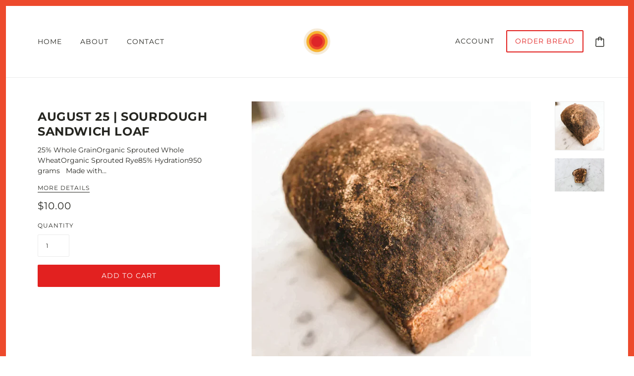

--- FILE ---
content_type: text/javascript
request_url: https://teamrosebread.com/cdn/shop/t/4/assets/theme.min.js?v=180931638214069135981644617202
body_size: 66426
content:
/*! jQuery v3.5.1 | (c) JS Foundation and other contributors | jquery.org/license */
!function(e,t){"use strict";"object"==typeof module&&"object"==typeof module.exports?module.exports=e.document?t(e,!0):function(e){if(!e.document)throw new Error("jQuery requires a window with a document");return t(e)}:t(e)}("undefined"!=typeof window?window:this,function(e,t){"use strict";function n(e,t,n){var i,r,o=(n=n||de).createElement("script");if(o.text=e,t)for(i in pe)(r=t[i]||t.getAttribute&&t.getAttribute(i))&&o.setAttribute(i,r);n.head.appendChild(o).parentNode.removeChild(o)}function i(e){return null==e?e+"":"object"==typeof e||"function"==typeof e?ie[re.call(e)]||"object":typeof e}function r(e){var t=!!e&&"length"in e&&e.length,n=i(e);return!ue(e)&&!ce(e)&&("array"===n||0===t||"number"==typeof t&&0<t&&t-1 in e)}function o(e,t){return e.nodeName&&e.nodeName.toLowerCase()===t.toLowerCase()}function a(e,t,n){return ue(t)?he.grep(e,function(e,i){return!!t.call(e,i,e)!==n}):t.nodeType?he.grep(e,function(e){return e===t!==n}):"string"!=typeof t?he.grep(e,function(e){return-1<ne.call(t,e)!==n}):he.filter(t,e,n)}function s(e,t){for(;(e=e[t])&&1!==e.nodeType;);return e}function l(e){return e}function u(e){throw e}function c(e,t,n,i){var r;try{e&&ue(r=e.promise)?r.call(e).done(t).fail(n):e&&ue(r=e.then)?r.call(e,t,n):t.apply(void 0,[e].slice(i))}catch(e){n.apply(void 0,[e])}}function d(){de.removeEventListener("DOMContentLoaded",d),e.removeEventListener("load",d),he.ready()}function p(e,t){return t.toUpperCase()}function h(e){return e.replace(Le,"ms-").replace(Pe,p)}function f(){this.expando=he.expando+f.uid++}function m(e,t,n){var i,r;if(void 0===n&&1===e.nodeType)if(i="data-"+t.replace(Ee,"-$&").toLowerCase(),"string"==typeof(n=e.getAttribute(i))){try{n="true"===(r=n)||"false"!==r&&("null"===r?null:r===+r+""?+r:Fe.test(r)?JSON.parse(r):r)}catch(e){}Ae.set(e,t,n)}else n=void 0;return n}function g(e,t,n,i){var r,o,a=20,s=i?function(){return i.cur()}:function(){return he.css(e,t,"")},l=s(),u=n&&n[3]||(he.cssNumber[t]?"":"px"),c=e.nodeType&&(he.cssNumber[t]||"px"!==u&&+l)&&qe.exec(he.css(e,t));if(c&&c[3]!==u){for(l/=2,u=u||c[3],c=+l||1;a--;)he.style(e,t,c+u),(1-o)*(1-(o=s()/l||.5))<=0&&(a=0),c/=o;c*=2,he.style(e,t,c+u),n=n||[]}return n&&(c=+c||+l||0,r=n[1]?c+(n[1]+1)*n[2]:+n[2],i&&(i.unit=u,i.start=c,i.end=r)),r}function y(e,t){for(var n,i,r,o,a,s,l,u=[],c=0,d=e.length;c<d;c++)(i=e[c]).style&&(n=i.style.display,t?("none"===n&&(u[c]=$e.get(i,"display")||null,u[c]||(i.style.display="")),""===i.style.display&&Oe(i)&&(u[c]=(l=a=o=void 0,a=(r=i).ownerDocument,s=r.nodeName,(l=Ve[s])||(o=a.body.appendChild(a.createElement(s)),l=he.css(o,"display"),o.parentNode.removeChild(o),"none"===l&&(l="block"),Ve[s]=l)))):"none"!==n&&(u[c]="none",$e.set(i,"display",n)));for(c=0;c<d;c++)null!=u[c]&&(e[c].style.display=u[c]);return e}function v(e,t){var n;return n=void 0!==e.getElementsByTagName?e.getElementsByTagName(t||"*"):void 0!==e.querySelectorAll?e.querySelectorAll(t||"*"):[],void 0===t||t&&o(e,t)?he.merge([e],n):n}function b(e,t){for(var n=0,i=e.length;n<i;n++)$e.set(e[n],"globalEval",!t||$e.get(t[n],"globalEval"))}function w(e,t,n,r,o){for(var a,s,l,u,c,d,p=t.createDocumentFragment(),h=[],f=0,m=e.length;f<m;f++)if((a=e[f])||0===a)if("object"===i(a))he.merge(h,a.nodeType?[a]:a);else if(Ye.test(a)){for(s=s||p.appendChild(t.createElement("div")),l=(We.exec(a)||["",""])[1].toLowerCase(),u=Ue[l]||Ue._default,s.innerHTML=u[1]+he.htmlPrefilter(a)+u[2],d=u[0];d--;)s=s.lastChild;he.merge(h,s.childNodes),(s=p.firstChild).textContent=""}else h.push(t.createTextNode(a));for(p.textContent="",f=0;a=h[f++];)if(r&&-1<he.inArray(a,r))o&&o.push(a);else if(c=Ne(a),s=v(p.appendChild(a),"script"),c&&b(s),n)for(d=0;a=s[d++];)Xe.test(a.type||"")&&n.push(a);return p}function _(){return!0}function x(){return!1}function k(e,t){return e===function(){try{return de.activeElement}catch(e){}}()==("focus"===t)}function T(e,t,n,i,r,o){var a,s;if("object"==typeof t){for(s in"string"!=typeof n&&(i=i||n,n=void 0),t)T(e,s,n,i,t[s],o);return e}if(null==i&&null==r?(r=n,i=n=void 0):null==r&&("string"==typeof n?(r=i,i=void 0):(r=i,i=n,n=void 0)),!1===r)r=x;else if(!r)return e;return 1===o&&(a=r,(r=function(e){return he().off(e),a.apply(this,arguments)}).guid=a.guid||(a.guid=he.guid++)),e.each(function(){he.event.add(this,t,r,i,n)})}function C(e,t,n){n?($e.set(e,t,!1),he.event.add(e,t,{namespace:!1,handler:function(e){var i,r,o=$e.get(this,t);if(1&e.isTrigger&&this[t]){if(o.length)(he.event.special[t]||{}).delegateType&&e.stopPropagation();else if(o=K.call(arguments),$e.set(this,t,o),i=n(this,t),this[t](),o!==(r=$e.get(this,t))||i?$e.set(this,t,!1):r={},o!==r)return e.stopImmediatePropagation(),e.preventDefault(),r.value}else o.length&&($e.set(this,t,{value:he.event.trigger(he.extend(o[0],he.Event.prototype),o.slice(1),this)}),e.stopImmediatePropagation())}})):void 0===$e.get(e,t)&&he.event.add(e,t,_)}function S(e,t){return o(e,"table")&&o(11!==t.nodeType?t:t.firstChild,"tr")&&he(e).children("tbody")[0]||e}function L(e){return e.type=(null!==e.getAttribute("type"))+"/"+e.type,e}function P(e){return"true/"===(e.type||"").slice(0,5)?e.type=e.type.slice(5):e.removeAttribute("type"),e}function H(e,t){var n,i,r,o,a,s;if(1===t.nodeType){if($e.hasData(e)&&(s=$e.get(e).events))for(r in $e.remove(t,"handle events"),s)for(n=0,i=s[r].length;n<i;n++)he.event.add(t,r,s[r][n]);Ae.hasData(e)&&(o=Ae.access(e),a=he.extend({},o),Ae.set(t,a))}}function $(e,t,i,r){t=ee(t);var o,a,s,l,u,c,d=0,p=e.length,h=p-1,f=t[0],m=ue(f);if(m||1<p&&"string"==typeof f&&!le.checkClone&&Ke.test(f))return e.each(function(n){var o=e.eq(n);m&&(t[0]=f.call(this,n,o.html())),$(o,t,i,r)});if(p&&(a=(o=w(t,e[0].ownerDocument,!1,e,r)).firstChild,1===o.childNodes.length&&(o=a),a||r)){for(l=(s=he.map(v(o,"script"),L)).length;d<p;d++)u=o,d!==h&&(u=he.clone(u,!0,!0),l&&he.merge(s,v(u,"script"))),i.call(e[d],u,d);if(l)for(c=s[s.length-1].ownerDocument,he.map(s,P),d=0;d<l;d++)u=s[d],Xe.test(u.type||"")&&!$e.access(u,"globalEval")&&he.contains(c,u)&&(u.src&&"module"!==(u.type||"").toLowerCase()?he._evalUrl&&!u.noModule&&he._evalUrl(u.src,{nonce:u.nonce||u.getAttribute("nonce")},c):n(u.textContent.replace(et,""),u,c))}return e}function A(e,t,n){for(var i,r=t?he.filter(t,e):e,o=0;null!=(i=r[o]);o++)n||1!==i.nodeType||he.cleanData(v(i)),i.parentNode&&(n&&Ne(i)&&b(v(i,"script")),i.parentNode.removeChild(i));return e}function F(e,t,n){var i,r,o,a,s=e.style;return(n=n||nt(e))&&(""!==(a=n.getPropertyValue(t)||n[t])||Ne(e)||(a=he.style(e,t)),!le.pixelBoxStyles()&&tt.test(a)&&rt.test(t)&&(i=s.width,r=s.minWidth,o=s.maxWidth,s.minWidth=s.maxWidth=s.width=a,a=n.width,s.width=i,s.minWidth=r,s.maxWidth=o)),void 0!==a?a+"":a}function E(e,t){return{get:function(){if(!e())return(this.get=t).apply(this,arguments);delete this.get}}}function D(e){return he.cssProps[e]||st[e]||(e in at?e:st[e]=function(e){for(var t=e[0].toUpperCase()+e.slice(1),n=ot.length;n--;)if((e=ot[n]+t)in at)return e}(e)||e)}function q(e,t,n){var i=qe.exec(t);return i?Math.max(0,i[2]-(n||0))+(i[3]||"px"):t}function j(e,t,n,i,r,o){var a="width"===t?1:0,s=0,l=0;if(n===(i?"border":"content"))return 0;for(;a<4;a+=2)"margin"===n&&(l+=he.css(e,n+je[a],!0,r)),i?("content"===n&&(l-=he.css(e,"padding"+je[a],!0,r)),"margin"!==n&&(l-=he.css(e,"border"+je[a]+"Width",!0,r))):(l+=he.css(e,"padding"+je[a],!0,r),"padding"!==n?l+=he.css(e,"border"+je[a]+"Width",!0,r):s+=he.css(e,"border"+je[a]+"Width",!0,r));return!i&&0<=o&&(l+=Math.max(0,Math.ceil(e["offset"+t[0].toUpperCase()+t.slice(1)]-o-l-s-.5))||0),l}function I(e,t,n){var i=nt(e),r=(!le.boxSizingReliable()||n)&&"border-box"===he.css(e,"boxSizing",!1,i),a=r,s=F(e,t,i),l="offset"+t[0].toUpperCase()+t.slice(1);if(tt.test(s)){if(!n)return s;s="auto"}return(!le.boxSizingReliable()&&r||!le.reliableTrDimensions()&&o(e,"tr")||"auto"===s||!parseFloat(s)&&"inline"===he.css(e,"display",!1,i))&&e.getClientRects().length&&(r="border-box"===he.css(e,"boxSizing",!1,i),(a=l in e)&&(s=e[l])),(s=parseFloat(s)||0)+j(e,t,n||(r?"border":"content"),a,i,s)+"px"}function N(e,t,n,i,r){return new N.prototype.init(e,t,n,i,r)}function M(){ht&&(!1===de.hidden&&e.requestAnimationFrame?e.requestAnimationFrame(M):e.setTimeout(M,he.fx.interval),he.fx.tick())}function O(){return e.setTimeout(function(){pt=void 0}),pt=Date.now()}function V(e,t){var n,i=0,r={height:e};for(t=t?1:0;i<4;i+=2-t)r["margin"+(n=je[i])]=r["padding"+n]=e;return t&&(r.opacity=r.width=e),r}function z(e,t,n){for(var i,r=(R.tweeners[t]||[]).concat(R.tweeners["*"]),o=0,a=r.length;o<a;o++)if(i=r[o].call(n,t,e))return i}function R(e,t,n){var i,r,o=0,a=R.prefilters.length,s=he.Deferred().always(function(){delete l.elem}),l=function(){if(r)return!1;for(var t=pt||O(),n=Math.max(0,u.startTime+u.duration-t),i=1-(n/u.duration||0),o=0,a=u.tweens.length;o<a;o++)u.tweens[o].run(i);return s.notifyWith(e,[u,i,n]),i<1&&a?n:(a||s.notifyWith(e,[u,1,0]),s.resolveWith(e,[u]),!1)},u=s.promise({elem:e,props:he.extend({},t),opts:he.extend(!0,{specialEasing:{},easing:he.easing._default},n),originalProperties:t,originalOptions:n,startTime:pt||O(),duration:n.duration,tweens:[],createTween:function(t,n){var i=he.Tween(e,u.opts,t,n,u.opts.specialEasing[t]||u.opts.easing);return u.tweens.push(i),i},stop:function(t){var n=0,i=t?u.tweens.length:0;if(r)return this;for(r=!0;n<i;n++)u.tweens[n].run(1);return t?(s.notifyWith(e,[u,1,0]),s.resolveWith(e,[u,t])):s.rejectWith(e,[u,t]),this}}),c=u.props;for((!function(e,t){var n,i,r,o,a;for(n in e)if(r=t[i=h(n)],o=e[n],Array.isArray(o)&&(r=o[1],o=e[n]=o[0]),n!==i&&(e[i]=o,delete e[n]),(a=he.cssHooks[i])&&"expand"in a)for(n in o=a.expand(o),delete e[i],o)n in e||(e[n]=o[n],t[n]=r);else t[i]=r}(c,u.opts.specialEasing));o<a;o++)if(i=R.prefilters[o].call(u,e,c,u.opts))return ue(i.stop)&&(he._queueHooks(u.elem,u.opts.queue).stop=i.stop.bind(i)),i;return he.map(c,z,u),ue(u.opts.start)&&u.opts.start.call(e,u),u.progress(u.opts.progress).done(u.opts.done,u.opts.complete).fail(u.opts.fail).always(u.opts.always),he.fx.timer(he.extend(l,{elem:e,anim:u,queue:u.opts.queue})),u}function B(e){return(e.match(ke)||[]).join(" ")}function W(e){return e.getAttribute&&e.getAttribute("class")||""}function X(e){return Array.isArray(e)?e:"string"==typeof e&&e.match(ke)||[]}function U(e,t,n,r){var o;if(Array.isArray(t))he.each(t,function(t,i){n||Pt.test(e)?r(e,i):U(e+"["+("object"==typeof i&&null!=i?t:"")+"]",i,n,r)});else if(n||"object"!==i(t))r(e,t);else for(o in t)U(e+"["+o+"]",t[o],n,r)}function Y(e){return function(t,n){"string"!=typeof t&&(n=t,t="*");var i,r=0,o=t.toLowerCase().match(ke)||[];if(ue(n))for(;i=o[r++];)"+"===i[0]?(i=i.slice(1)||"*",(e[i]=e[i]||[]).unshift(n)):(e[i]=e[i]||[]).push(n)}}function G(e,t,n,i){function r(s){var l;return o[s]=!0,he.each(e[s]||[],function(e,s){var u=s(t,n,i);return"string"!=typeof u||a||o[u]?a?!(l=u):void 0:(t.dataTypes.unshift(u),r(u),!1)}),l}var o={},a=e===Mt;return r(t.dataTypes[0])||!o["*"]&&r("*")}function Q(e,t){var n,i,r=he.ajaxSettings.flatOptions||{};for(n in t)void 0!==t[n]&&((r[n]?e:i||(i={}))[n]=t[n]);return i&&he.extend(!0,e,i),e}var J=[],Z=Object.getPrototypeOf,K=J.slice,ee=J.flat?function(e){return J.flat.call(e)}:function(e){return J.concat.apply([],e)},te=J.push,ne=J.indexOf,ie={},re=ie.toString,oe=ie.hasOwnProperty,ae=oe.toString,se=ae.call(Object),le={},ue=function(e){return"function"==typeof e&&"number"!=typeof e.nodeType},ce=function(e){return null!=e&&e===e.window},de=e.document,pe={type:!0,src:!0,nonce:!0,noModule:!0},he=function(e,t){return new he.fn.init(e,t)};he.fn=he.prototype={jquery:"3.5.1",constructor:he,length:0,toArray:function(){return K.call(this)},get:function(e){return null==e?K.call(this):e<0?this[e+this.length]:this[e]},pushStack:function(e){var t=he.merge(this.constructor(),e);return t.prevObject=this,t},each:function(e){return he.each(this,e)},map:function(e){return this.pushStack(he.map(this,function(t,n){return e.call(t,n,t)}))},slice:function(){return this.pushStack(K.apply(this,arguments))},first:function(){return this.eq(0)},last:function(){return this.eq(-1)},even:function(){return this.pushStack(he.grep(this,function(e,t){return(t+1)%2}))},odd:function(){return this.pushStack(he.grep(this,function(e,t){return t%2}))},eq:function(e){var t=this.length,n=+e+(e<0?t:0);return this.pushStack(0<=n&&n<t?[this[n]]:[])},end:function(){return this.prevObject||this.constructor()},push:te,sort:J.sort,splice:J.splice},he.extend=he.fn.extend=function(){var e,t,n,i,r,o,a=arguments[0]||{},s=1,l=arguments.length,u=!1;for("boolean"==typeof a&&(u=a,a=arguments[s]||{},s++),"object"==typeof a||ue(a)||(a={}),s===l&&(a=this,s--);s<l;s++)if(null!=(e=arguments[s]))for(t in e)i=e[t],"__proto__"!==t&&a!==i&&(u&&i&&(he.isPlainObject(i)||(r=Array.isArray(i)))?(n=a[t],o=r&&!Array.isArray(n)?[]:r||he.isPlainObject(n)?n:{},r=!1,a[t]=he.extend(u,o,i)):void 0!==i&&(a[t]=i));return a},he.extend({expando:"jQuery"+("3.5.1"+Math.random()).replace(/\D/g,""),isReady:!0,error:function(e){throw new Error(e)},noop:function(){},isPlainObject:function(e){var t,n;return!(!e||"[object Object]"!==re.call(e)||(t=Z(e))&&("function"!=typeof(n=oe.call(t,"constructor")&&t.constructor)||ae.call(n)!==se))},isEmptyObject:function(e){var t;for(t in e)return!1;return!0},globalEval:function(e,t,i){n(e,{nonce:t&&t.nonce},i)},each:function(e,t){var n,i=0;if(r(e))for(n=e.length;i<n&&!1!==t.call(e[i],i,e[i]);i++);else for(i in e)if(!1===t.call(e[i],i,e[i]))break;return e},makeArray:function(e,t){var n=t||[];return null!=e&&(r(Object(e))?he.merge(n,"string"==typeof e?[e]:e):te.call(n,e)),n},inArray:function(e,t,n){return null==t?-1:ne.call(t,e,n)},merge:function(e,t){for(var n=+t.length,i=0,r=e.length;i<n;i++)e[r++]=t[i];return e.length=r,e},grep:function(e,t,n){for(var i=[],r=0,o=e.length,a=!n;r<o;r++)!t(e[r],r)!==a&&i.push(e[r]);return i},map:function(e,t,n){var i,o,a=0,s=[];if(r(e))for(i=e.length;a<i;a++)null!=(o=t(e[a],a,n))&&s.push(o);else for(a in e)null!=(o=t(e[a],a,n))&&s.push(o);return ee(s)},guid:1,support:le}),"function"==typeof Symbol&&(he.fn[Symbol.iterator]=J[Symbol.iterator]),he.each("Boolean Number String Function Array Date RegExp Object Error Symbol".split(" "),function(e,t){ie["[object "+t+"]"]=t.toLowerCase()});var fe=function(e){function t(e,t,n,i){var r,o,a,s,l,c,p,h=t&&t.ownerDocument,f=t?t.nodeType:9;if(n=n||[],"string"!=typeof e||!e||1!==f&&9!==f&&11!==f)return n;if(!i&&(P(t),t=t||H,A)){if(11!==f&&(l=me.exec(e)))if(r=l[1]){if(9===f){if(!(a=t.getElementById(r)))return n;if(a.id===r)return n.push(a),n}else if(h&&(a=h.getElementById(r))&&q(t,a)&&a.id===r)return n.push(a),n}else{if(l[2])return G.apply(n,t.getElementsByTagName(e)),n;if((r=l[3])&&v.getElementsByClassName&&t.getElementsByClassName)return G.apply(n,t.getElementsByClassName(r)),n}if(v.qsa&&!R[e+" "]&&(!F||!F.test(e))&&(1!==f||"object"!==t.nodeName.toLowerCase())){if(p=e,h=t,1===f&&(se.test(e)||ae.test(e))){for((h=ge.test(e)&&u(t.parentNode)||t)===t&&v.scope||((s=t.getAttribute("id"))?s=s.replace(be,we):t.setAttribute("id",s=j)),o=(c=x(e)).length;o--;)c[o]=(s?"#"+s:":scope")+" "+d(c[o]);p=c.join(",")}try{return G.apply(n,h.querySelectorAll(p)),n}catch(t){R(e,!0)}finally{s===j&&t.removeAttribute("id")}}}return T(e.replace(re,"$1"),t,n,i)}function n(){var e=[];return function t(n,i){return e.push(n+" ")>b.cacheLength&&delete t[e.shift()],t[n+" "]=i}}function i(e){return e[j]=!0,e}function r(e){var t=H.createElement("fieldset");try{return!!e(t)}catch(e){return!1}finally{t.parentNode&&t.parentNode.removeChild(t),t=null}}function o(e,t){for(var n=e.split("|"),i=n.length;i--;)b.attrHandle[n[i]]=t}function a(e,t){var n=t&&e,i=n&&1===e.nodeType&&1===t.nodeType&&e.sourceIndex-t.sourceIndex;if(i)return i;if(n)for(;n=n.nextSibling;)if(n===t)return-1;return e?1:-1}function s(e){return function(t){return"form"in t?t.parentNode&&!1===t.disabled?"label"in t?"label"in t.parentNode?t.parentNode.disabled===e:t.disabled===e:t.isDisabled===e||t.isDisabled!==!e&&xe(t)===e:t.disabled===e:"label"in t&&t.disabled===e}}function l(e){return i(function(t){return t=+t,i(function(n,i){for(var r,o=e([],n.length,t),a=o.length;a--;)n[r=o[a]]&&(n[r]=!(i[r]=n[r]))})})}function u(e){return e&&void 0!==e.getElementsByTagName&&e}function c(){}function d(e){for(var t=0,n=e.length,i="";t<n;t++)i+=e[t].value;return i}function p(e,t,n){var i=t.dir,r=t.next,o=r||i,a=n&&"parentNode"===o,s=M++;return t.first?function(t,n,r){for(;t=t[i];)if(1===t.nodeType||a)return e(t,n,r);return!1}:function(t,n,l){var u,c,d,p=[N,s];if(l){for(;t=t[i];)if((1===t.nodeType||a)&&e(t,n,l))return!0}else for(;t=t[i];)if(1===t.nodeType||a)if(c=(d=t[j]||(t[j]={}))[t.uniqueID]||(d[t.uniqueID]={}),r&&r===t.nodeName.toLowerCase())t=t[i]||t;else{if((u=c[o])&&u[0]===N&&u[1]===s)return p[2]=u[2];if((c[o]=p)[2]=e(t,n,l))return!0}return!1}}function h(e){return 1<e.length?function(t,n,i){for(var r=e.length;r--;)if(!e[r](t,n,i))return!1;return!0}:e[0]}function f(e,t,n,i,r){for(var o,a=[],s=0,l=e.length,u=null!=t;s<l;s++)(o=e[s])&&(n&&!n(o,i,r)||(a.push(o),u&&t.push(s)));return a}function m(e,n,r,o,a,s){return o&&!o[j]&&(o=m(o)),a&&!a[j]&&(a=m(a,s)),i(function(i,s,l,u){var c,d,p,h=[],m=[],g=s.length,y=i||function(e,n,i){for(var r=0,o=n.length;r<o;r++)t(e,n[r],i);return i}(n||"*",l.nodeType?[l]:l,[]),v=!e||!i&&n?y:f(y,h,e,l,u),b=r?a||(i?e:g||o)?[]:s:v;if(r&&r(v,b,l,u),o)for(c=f(b,m),o(c,[],l,u),d=c.length;d--;)(p=c[d])&&(b[m[d]]=!(v[m[d]]=p));if(i){if(a||e){if(a){for(c=[],d=b.length;d--;)(p=b[d])&&c.push(v[d]=p);a(null,b=[],c,u)}for(d=b.length;d--;)(p=b[d])&&-1<(c=a?J(i,p):h[d])&&(i[c]=!(s[c]=p))}}else b=f(b===s?b.splice(g,b.length):b),a?a(null,s,b,u):G.apply(s,b)})}function g(e){for(var t,n,i,r=e.length,o=b.relative[e[0].type],a=o||b.relative[" "],s=o?1:0,l=p(function(e){return e===t},a,!0),u=p(function(e){return-1<J(t,e)},a,!0),c=[function(e,n,i){var r=!o&&(i||n!==C)||((t=n).nodeType?l(e,n,i):u(e,n,i));return t=null,r}];s<r;s++)if(n=b.relative[e[s].type])c=[p(h(c),n)];else{if((n=b.filter[e[s].type].apply(null,e[s].matches))[j]){for(i=++s;i<r&&!b.relative[e[i].type];i++);return m(1<s&&h(c),1<s&&d(e.slice(0,s-1).concat({value:" "===e[s-2].type?"*":""})).replace(re,"$1"),n,s<i&&g(e.slice(s,i)),i<r&&g(e=e.slice(i)),i<r&&d(e))}c.push(n)}return h(c)}var y,v,b,w,_,x,k,T,C,S,L,P,H,$,A,F,E,D,q,j="sizzle"+1*new Date,I=e.document,N=0,M=0,O=n(),V=n(),z=n(),R=n(),B=function(e,t){return e===t&&(L=!0),0},W={}.hasOwnProperty,X=[],U=X.pop,Y=X.push,G=X.push,Q=X.slice,J=function(e,t){for(var n=0,i=e.length;n<i;n++)if(e[n]===t)return n;return-1},Z="checked|selected|async|autofocus|autoplay|controls|defer|disabled|hidden|ismap|loop|multiple|open|readonly|required|scoped",K="[\\x20\\t\\r\\n\\f]",ee="(?:\\\\[\\da-fA-F]{1,6}"+K+"?|\\\\[^\\r\\n\\f]|[\\w-]|[^\0-\\x7f])+",te="\\["+K+"*("+ee+")(?:"+K+"*([*^$|!~]?=)"+K+"*(?:'((?:\\\\.|[^\\\\'])*)'|\"((?:\\\\.|[^\\\\\"])*)\"|("+ee+"))|)"+K+"*\\]",ne=":("+ee+")(?:\\((('((?:\\\\.|[^\\\\'])*)'|\"((?:\\\\.|[^\\\\\"])*)\")|((?:\\\\.|[^\\\\()[\\]]|"+te+")*)|.*)\\)|)",ie=new RegExp(K+"+","g"),re=new RegExp("^"+K+"+|((?:^|[^\\\\])(?:\\\\.)*)"+K+"+$","g"),oe=new RegExp("^"+K+"*,"+K+"*"),ae=new RegExp("^"+K+"*([>+~]|"+K+")"+K+"*"),se=new RegExp(K+"|>"),le=new RegExp(ne),ue=new RegExp("^"+ee+"$"),ce={ID:new RegExp("^#("+ee+")"),CLASS:new RegExp("^\\.("+ee+")"),TAG:new RegExp("^("+ee+"|[*])"),ATTR:new RegExp("^"+te),PSEUDO:new RegExp("^"+ne),CHILD:new RegExp("^:(only|first|last|nth|nth-last)-(child|of-type)(?:\\("+K+"*(even|odd|(([+-]|)(\\d*)n|)"+K+"*(?:([+-]|)"+K+"*(\\d+)|))"+K+"*\\)|)","i"),bool:new RegExp("^(?:"+Z+")$","i"),needsContext:new RegExp("^"+K+"*[>+~]|:(even|odd|eq|gt|lt|nth|first|last)(?:\\("+K+"*((?:-\\d)?\\d*)"+K+"*\\)|)(?=[^-]|$)","i")},de=/HTML$/i,pe=/^(?:input|select|textarea|button)$/i,he=/^h\d$/i,fe=/^[^{]+\{\s*\[native \w/,me=/^(?:#([\w-]+)|(\w+)|\.([\w-]+))$/,ge=/[+~]/,ye=new RegExp("\\\\[\\da-fA-F]{1,6}"+K+"?|\\\\([^\\r\\n\\f])","g"),ve=function(e,t){var n="0x"+e.slice(1)-65536;return t||(n<0?String.fromCharCode(n+65536):String.fromCharCode(n>>10|55296,1023&n|56320))},be=/([\0-\x1f\x7f]|^-?\d)|^-$|[^\0-\x1f\x7f-\uFFFF\w-]/g,we=function(e,t){return t?"\0"===e?"�":e.slice(0,-1)+"\\"+e.charCodeAt(e.length-1).toString(16)+" ":"\\"+e},_e=function(){P()},xe=p(function(e){return!0===e.disabled&&"fieldset"===e.nodeName.toLowerCase()},{dir:"parentNode",next:"legend"});try{G.apply(X=Q.call(I.childNodes),I.childNodes),X[I.childNodes.length].nodeType}catch(y){G={apply:X.length?function(e,t){Y.apply(e,Q.call(t))}:function(e,t){for(var n=e.length,i=0;e[n++]=t[i++];);e.length=n-1}}}for(y in v=t.support={},_=t.isXML=function(e){var t=e.namespaceURI,n=(e.ownerDocument||e).documentElement;return!de.test(t||n&&n.nodeName||"HTML")},P=t.setDocument=function(e){var t,n,i=e?e.ownerDocument||e:I;return i!=H&&9===i.nodeType&&i.documentElement&&($=(H=i).documentElement,A=!_(H),I!=H&&(n=H.defaultView)&&n.top!==n&&(n.addEventListener?n.addEventListener("unload",_e,!1):n.attachEvent&&n.attachEvent("onunload",_e)),v.scope=r(function(e){return $.appendChild(e).appendChild(H.createElement("div")),void 0!==e.querySelectorAll&&!e.querySelectorAll(":scope fieldset div").length}),v.attributes=r(function(e){return e.className="i",!e.getAttribute("className")}),v.getElementsByTagName=r(function(e){return e.appendChild(H.createComment("")),!e.getElementsByTagName("*").length}),v.getElementsByClassName=fe.test(H.getElementsByClassName),v.getById=r(function(e){return $.appendChild(e).id=j,!H.getElementsByName||!H.getElementsByName(j).length}),v.getById?(b.filter.ID=function(e){var t=e.replace(ye,ve);return function(e){return e.getAttribute("id")===t}},b.find.ID=function(e,t){if(void 0!==t.getElementById&&A){var n=t.getElementById(e);return n?[n]:[]}}):(b.filter.ID=function(e){var t=e.replace(ye,ve);return function(e){var n=void 0!==e.getAttributeNode&&e.getAttributeNode("id");return n&&n.value===t}},b.find.ID=function(e,t){if(void 0!==t.getElementById&&A){var n,i,r,o=t.getElementById(e);if(o){if((n=o.getAttributeNode("id"))&&n.value===e)return[o];for(r=t.getElementsByName(e),i=0;o=r[i++];)if((n=o.getAttributeNode("id"))&&n.value===e)return[o]}return[]}}),b.find.TAG=v.getElementsByTagName?function(e,t){return void 0!==t.getElementsByTagName?t.getElementsByTagName(e):v.qsa?t.querySelectorAll(e):void 0}:function(e,t){var n,i=[],r=0,o=t.getElementsByTagName(e);if("*"===e){for(;n=o[r++];)1===n.nodeType&&i.push(n);return i}return o},b.find.CLASS=v.getElementsByClassName&&function(e,t){if(void 0!==t.getElementsByClassName&&A)return t.getElementsByClassName(e)},E=[],F=[],(v.qsa=fe.test(H.querySelectorAll))&&(r(function(e){var t;$.appendChild(e).innerHTML="<a id='"+j+"'></a><select id='"+j+"-\r\\' msallowcapture=''><option selected=''></option></select>",e.querySelectorAll("[msallowcapture^='']").length&&F.push("[*^$]="+K+"*(?:''|\"\")"),e.querySelectorAll("[selected]").length||F.push("\\["+K+"*(?:value|"+Z+")"),e.querySelectorAll("[id~="+j+"-]").length||F.push("~="),(t=H.createElement("input")).setAttribute("name",""),e.appendChild(t),e.querySelectorAll("[name='']").length||F.push("\\["+K+"*name"+K+"*="+K+"*(?:''|\"\")"),e.querySelectorAll(":checked").length||F.push(":checked"),e.querySelectorAll("a#"+j+"+*").length||F.push(".#.+[+~]"),e.querySelectorAll("\\\f"),F.push("[\\r\\n\\f]")}),r(function(e){e.innerHTML="<a href='' disabled='disabled'></a><select disabled='disabled'><option/></select>";var t=H.createElement("input");t.setAttribute("type","hidden"),e.appendChild(t).setAttribute("name","D"),e.querySelectorAll("[name=d]").length&&F.push("name"+K+"*[*^$|!~]?="),2!==e.querySelectorAll(":enabled").length&&F.push(":enabled",":disabled"),$.appendChild(e).disabled=!0,2!==e.querySelectorAll(":disabled").length&&F.push(":enabled",":disabled"),e.querySelectorAll("*,:x"),F.push(",.*:")})),(v.matchesSelector=fe.test(D=$.matches||$.webkitMatchesSelector||$.mozMatchesSelector||$.oMatchesSelector||$.msMatchesSelector))&&r(function(e){v.disconnectedMatch=D.call(e,"*"),D.call(e,"[s!='']:x"),E.push("!=",ne)}),F=F.length&&new RegExp(F.join("|")),E=E.length&&new RegExp(E.join("|")),t=fe.test($.compareDocumentPosition),q=t||fe.test($.contains)?function(e,t){var n=9===e.nodeType?e.documentElement:e,i=t&&t.parentNode;return e===i||!(!i||1!==i.nodeType||!(n.contains?n.contains(i):e.compareDocumentPosition&&16&e.compareDocumentPosition(i)))}:function(e,t){if(t)for(;t=t.parentNode;)if(t===e)return!0;return!1},B=t?function(e,t){if(e===t)return L=!0,0;var n=!e.compareDocumentPosition-!t.compareDocumentPosition;return n||(1&(n=(e.ownerDocument||e)==(t.ownerDocument||t)?e.compareDocumentPosition(t):1)||!v.sortDetached&&t.compareDocumentPosition(e)===n?e==H||e.ownerDocument==I&&q(I,e)?-1:t==H||t.ownerDocument==I&&q(I,t)?1:S?J(S,e)-J(S,t):0:4&n?-1:1)}:function(e,t){if(e===t)return L=!0,0;var n,i=0,r=e.parentNode,o=t.parentNode,s=[e],l=[t];if(!r||!o)return e==H?-1:t==H?1:r?-1:o?1:S?J(S,e)-J(S,t):0;if(r===o)return a(e,t);for(n=e;n=n.parentNode;)s.unshift(n);for(n=t;n=n.parentNode;)l.unshift(n);for(;s[i]===l[i];)i++;return i?a(s[i],l[i]):s[i]==I?-1:l[i]==I?1:0}),H},t.matches=function(e,n){return t(e,null,null,n)},t.matchesSelector=function(e,n){if(P(e),v.matchesSelector&&A&&!R[n+" "]&&(!E||!E.test(n))&&(!F||!F.test(n)))try{var i=D.call(e,n);if(i||v.disconnectedMatch||e.document&&11!==e.document.nodeType)return i}catch(e){R(n,!0)}return 0<t(n,H,null,[e]).length},t.contains=function(e,t){return(e.ownerDocument||e)!=H&&P(e),q(e,t)},t.attr=function(e,t){(e.ownerDocument||e)!=H&&P(e);var n=b.attrHandle[t.toLowerCase()],i=n&&W.call(b.attrHandle,t.toLowerCase())?n(e,t,!A):void 0;return void 0!==i?i:v.attributes||!A?e.getAttribute(t):(i=e.getAttributeNode(t))&&i.specified?i.value:null},t.escape=function(e){return(e+"").replace(be,we)},t.error=function(e){throw new Error("Syntax error, unrecognized expression: "+e)},t.uniqueSort=function(e){var t,n=[],i=0,r=0;if(L=!v.detectDuplicates,S=!v.sortStable&&e.slice(0),e.sort(B),L){for(;t=e[r++];)t===e[r]&&(i=n.push(r));for(;i--;)e.splice(n[i],1)}return S=null,e},w=t.getText=function(e){var t,n="",i=0,r=e.nodeType;if(r){if(1===r||9===r||11===r){if("string"==typeof e.textContent)return e.textContent;for(e=e.firstChild;e;e=e.nextSibling)n+=w(e)}else if(3===r||4===r)return e.nodeValue}else for(;t=e[i++];)n+=w(t);return n},(b=t.selectors={cacheLength:50,createPseudo:i,match:ce,attrHandle:{},find:{},relative:{">":{dir:"parentNode",first:!0}," ":{dir:"parentNode"},"+":{dir:"previousSibling",first:!0},"~":{dir:"previousSibling"}},preFilter:{ATTR:function(e){return e[1]=e[1].replace(ye,ve),e[3]=(e[3]||e[4]||e[5]||"").replace(ye,ve),"~="===e[2]&&(e[3]=" "+e[3]+" "),e.slice(0,4)},CHILD:function(e){return e[1]=e[1].toLowerCase(),"nth"===e[1].slice(0,3)?(e[3]||t.error(e[0]),e[4]=+(e[4]?e[5]+(e[6]||1):2*("even"===e[3]||"odd"===e[3])),e[5]=+(e[7]+e[8]||"odd"===e[3])):e[3]&&t.error(e[0]),e},PSEUDO:function(e){var t,n=!e[6]&&e[2];return ce.CHILD.test(e[0])?null:(e[3]?e[2]=e[4]||e[5]||"":n&&le.test(n)&&(t=x(n,!0))&&(t=n.indexOf(")",n.length-t)-n.length)&&(e[0]=e[0].slice(0,t),e[2]=n.slice(0,t)),e.slice(0,3))}},filter:{TAG:function(e){var t=e.replace(ye,ve).toLowerCase();return"*"===e?function(){return!0}:function(e){return e.nodeName&&e.nodeName.toLowerCase()===t}},CLASS:function(e){var t=O[e+" "];return t||(t=new RegExp("(^|"+K+")"+e+"("+K+"|$)"))&&O(e,function(e){return t.test("string"==typeof e.className&&e.className||void 0!==e.getAttribute&&e.getAttribute("class")||"")})},ATTR:function(e,n,i){return function(r){var o=t.attr(r,e);return null==o?"!="===n:!n||(o+="","="===n?o===i:"!="===n?o!==i:"^="===n?i&&0===o.indexOf(i):"*="===n?i&&-1<o.indexOf(i):"$="===n?i&&o.slice(-i.length)===i:"~="===n?-1<(" "+o.replace(ie," ")+" ").indexOf(i):"|="===n&&(o===i||o.slice(0,i.length+1)===i+"-"))}},CHILD:function(e,t,n,i,r){var o="nth"!==e.slice(0,3),a="last"!==e.slice(-4),s="of-type"===t;return 1===i&&0===r?function(e){return!!e.parentNode}:function(t,n,l){var u,c,d,p,h,f,m=o!==a?"nextSibling":"previousSibling",g=t.parentNode,y=s&&t.nodeName.toLowerCase(),v=!l&&!s,b=!1;if(g){if(o){for(;m;){for(p=t;p=p[m];)if(s?p.nodeName.toLowerCase()===y:1===p.nodeType)return!1;f=m="only"===e&&!f&&"nextSibling"}return!0}if(f=[a?g.firstChild:g.lastChild],a&&v){for(b=(h=(u=(c=(d=(p=g)[j]||(p[j]={}))[p.uniqueID]||(d[p.uniqueID]={}))[e]||[])[0]===N&&u[1])&&u[2],p=h&&g.childNodes[h];p=++h&&p&&p[m]||(b=h=0)||f.pop();)if(1===p.nodeType&&++b&&p===t){c[e]=[N,h,b];break}}else if(v&&(b=h=(u=(c=(d=(p=t)[j]||(p[j]={}))[p.uniqueID]||(d[p.uniqueID]={}))[e]||[])[0]===N&&u[1]),!1===b)for(;(p=++h&&p&&p[m]||(b=h=0)||f.pop())&&((s?p.nodeName.toLowerCase()!==y:1!==p.nodeType)||!++b||(v&&((c=(d=p[j]||(p[j]={}))[p.uniqueID]||(d[p.uniqueID]={}))[e]=[N,b]),p!==t)););return(b-=r)===i||b%i==0&&0<=b/i}}},PSEUDO:function(e,n){var r,o=b.pseudos[e]||b.setFilters[e.toLowerCase()]||t.error("unsupported pseudo: "+e);return o[j]?o(n):1<o.length?(r=[e,e,"",n],b.setFilters.hasOwnProperty(e.toLowerCase())?i(function(e,t){for(var i,r=o(e,n),a=r.length;a--;)e[i=J(e,r[a])]=!(t[i]=r[a])}):function(e){return o(e,0,r)}):o}},pseudos:{not:i(function(e){var t=[],n=[],r=k(e.replace(re,"$1"));return r[j]?i(function(e,t,n,i){for(var o,a=r(e,null,i,[]),s=e.length;s--;)(o=a[s])&&(e[s]=!(t[s]=o))}):function(e,i,o){return t[0]=e,r(t,null,o,n),t[0]=null,!n.pop()}}),has:i(function(e){return function(n){return 0<t(e,n).length}}),contains:i(function(e){return e=e.replace(ye,ve),function(t){return-1<(t.textContent||w(t)).indexOf(e)}}),lang:i(function(e){return ue.test(e||"")||t.error("unsupported lang: "+e),e=e.replace(ye,ve).toLowerCase(),function(t){var n;do{if(n=A?t.lang:t.getAttribute("xml:lang")||t.getAttribute("lang"))return(n=n.toLowerCase())===e||0===n.indexOf(e+"-")}while((t=t.parentNode)&&1===t.nodeType);return!1}}),target:function(t){var n=e.location&&e.location.hash;return n&&n.slice(1)===t.id},root:function(e){return e===$},focus:function(e){return e===H.activeElement&&(!H.hasFocus||H.hasFocus())&&!!(e.type||e.href||~e.tabIndex)},enabled:s(!1),disabled:s(!0),checked:function(e){var t=e.nodeName.toLowerCase();return"input"===t&&!!e.checked||"option"===t&&!!e.selected},selected:function(e){return e.parentNode&&e.parentNode.selectedIndex,!0===e.selected},empty:function(e){for(e=e.firstChild;e;e=e.nextSibling)if(e.nodeType<6)return!1;return!0},parent:function(e){return!b.pseudos.empty(e)},header:function(e){return he.test(e.nodeName)},input:function(e){return pe.test(e.nodeName)},button:function(e){var t=e.nodeName.toLowerCase();return"input"===t&&"button"===e.type||"button"===t},text:function(e){var t;return"input"===e.nodeName.toLowerCase()&&"text"===e.type&&(null==(t=e.getAttribute("type"))||"text"===t.toLowerCase())},first:l(function(){return[0]}),last:l(function(e,t){return[t-1]}),eq:l(function(e,t,n){return[n<0?n+t:n]}),even:l(function(e,t){for(var n=0;n<t;n+=2)e.push(n);return e}),odd:l(function(e,t){for(var n=1;n<t;n+=2)e.push(n);return e}),lt:l(function(e,t,n){for(var i=n<0?n+t:t<n?t:n;0<=--i;)e.push(i);return e}),gt:l(function(e,t,n){for(var i=n<0?n+t:n;++i<t;)e.push(i);return e})}}).pseudos.nth=b.pseudos.eq,{radio:!0,checkbox:!0,file:!0,password:!0,image:!0})b.pseudos[y]=function(e){return function(t){return"input"===t.nodeName.toLowerCase()&&t.type===e}}(y);for(y in{submit:!0,reset:!0})b.pseudos[y]=function(e){return function(t){var n=t.nodeName.toLowerCase();return("input"===n||"button"===n)&&t.type===e}}(y);return c.prototype=b.filters=b.pseudos,b.setFilters=new c,x=t.tokenize=function(e,n){var i,r,o,a,s,l,u,c=V[e+" "];if(c)return n?0:c.slice(0);for(s=e,l=[],u=b.preFilter;s;){for(a in i&&!(r=oe.exec(s))||(r&&(s=s.slice(r[0].length)||s),l.push(o=[])),i=!1,(r=ae.exec(s))&&(i=r.shift(),o.push({value:i,type:r[0].replace(re," ")}),s=s.slice(i.length)),b.filter)!(r=ce[a].exec(s))||u[a]&&!(r=u[a](r))||(i=r.shift(),o.push({value:i,type:a,matches:r}),s=s.slice(i.length));if(!i)break}return n?s.length:s?t.error(e):V(e,l).slice(0)},k=t.compile=function(e,n){var r,o,a,s,l,u,c=[],d=[],p=z[e+" "];if(!p){for(n||(n=x(e)),r=n.length;r--;)(p=g(n[r]))[j]?c.push(p):d.push(p);(p=z(e,(o=d,s=0<(a=c).length,l=0<o.length,u=function(e,n,i,r,u){
var c,d,p,h=0,m="0",g=e&&[],y=[],v=C,w=e||l&&b.find.TAG("*",u),_=N+=null==v?1:Math.random()||.1,x=w.length;for(u&&(C=n==H||n||u);m!==x&&null!=(c=w[m]);m++){if(l&&c){for(d=0,n||c.ownerDocument==H||(P(c),i=!A);p=o[d++];)if(p(c,n||H,i)){r.push(c);break}u&&(N=_)}s&&((c=!p&&c)&&h--,e&&g.push(c))}if(h+=m,s&&m!==h){for(d=0;p=a[d++];)p(g,y,n,i);if(e){if(0<h)for(;m--;)g[m]||y[m]||(y[m]=U.call(r));y=f(y)}G.apply(r,y),u&&!e&&0<y.length&&1<h+a.length&&t.uniqueSort(r)}return u&&(N=_,C=v),g},s?i(u):u))).selector=e}return p},T=t.select=function(e,t,n,i){var r,o,a,s,l,c="function"==typeof e&&e,p=!i&&x(e=c.selector||e);if(n=n||[],1===p.length){if(2<(o=p[0]=p[0].slice(0)).length&&"ID"===(a=o[0]).type&&9===t.nodeType&&A&&b.relative[o[1].type]){if(!(t=(b.find.ID(a.matches[0].replace(ye,ve),t)||[])[0]))return n;c&&(t=t.parentNode),e=e.slice(o.shift().value.length)}for(r=ce.needsContext.test(e)?0:o.length;r--&&(a=o[r],!b.relative[s=a.type]);)if((l=b.find[s])&&(i=l(a.matches[0].replace(ye,ve),ge.test(o[0].type)&&u(t.parentNode)||t))){if(o.splice(r,1),!(e=i.length&&d(o)))return G.apply(n,i),n;break}}return(c||k(e,p))(i,t,!A,n,!t||ge.test(e)&&u(t.parentNode)||t),n},v.sortStable=j.split("").sort(B).join("")===j,v.detectDuplicates=!!L,P(),v.sortDetached=r(function(e){return 1&e.compareDocumentPosition(H.createElement("fieldset"))}),r(function(e){return e.innerHTML="<a href='#'></a>","#"===e.firstChild.getAttribute("href")})||o("type|href|height|width",function(e,t,n){if(!n)return e.getAttribute(t,"type"===t.toLowerCase()?1:2)}),v.attributes&&r(function(e){return e.innerHTML="<input/>",e.firstChild.setAttribute("value",""),""===e.firstChild.getAttribute("value")})||o("value",function(e,t,n){if(!n&&"input"===e.nodeName.toLowerCase())return e.defaultValue}),r(function(e){return null==e.getAttribute("disabled")})||o(Z,function(e,t,n){var i;if(!n)return!0===e[t]?t.toLowerCase():(i=e.getAttributeNode(t))&&i.specified?i.value:null}),t}(e);he.find=fe,he.expr=fe.selectors,he.expr[":"]=he.expr.pseudos,he.uniqueSort=he.unique=fe.uniqueSort,he.text=fe.getText,he.isXMLDoc=fe.isXML,he.contains=fe.contains,he.escapeSelector=fe.escape;var me=function(e,t,n){for(var i=[],r=void 0!==n;(e=e[t])&&9!==e.nodeType;)if(1===e.nodeType){if(r&&he(e).is(n))break;i.push(e)}return i},ge=function(e,t){for(var n=[];e;e=e.nextSibling)1===e.nodeType&&e!==t&&n.push(e);return n},ye=he.expr.match.needsContext,ve=/^<([a-z][^\/\0>:\x20\t\r\n\f]*)[\x20\t\r\n\f]*\/?>(?:<\/\1>|)$/i;he.filter=function(e,t,n){var i=t[0];return n&&(e=":not("+e+")"),1===t.length&&1===i.nodeType?he.find.matchesSelector(i,e)?[i]:[]:he.find.matches(e,he.grep(t,function(e){return 1===e.nodeType}))},he.fn.extend({find:function(e){var t,n,i=this.length,r=this;if("string"!=typeof e)return this.pushStack(he(e).filter(function(){for(t=0;t<i;t++)if(he.contains(r[t],this))return!0}));for(n=this.pushStack([]),t=0;t<i;t++)he.find(e,r[t],n);return 1<i?he.uniqueSort(n):n},filter:function(e){return this.pushStack(a(this,e||[],!1))},not:function(e){return this.pushStack(a(this,e||[],!0))},is:function(e){return!!a(this,"string"==typeof e&&ye.test(e)?he(e):e||[],!1).length}});var be,we=/^(?:\s*(<[\w\W]+>)[^>]*|#([\w-]+))$/;(he.fn.init=function(e,t,n){var i,r;if(!e)return this;if(n=n||be,"string"==typeof e){if(!(i="<"===e[0]&&">"===e[e.length-1]&&3<=e.length?[null,e,null]:we.exec(e))||!i[1]&&t)return!t||t.jquery?(t||n).find(e):this.constructor(t).find(e);if(i[1]){if(t=t instanceof he?t[0]:t,he.merge(this,he.parseHTML(i[1],t&&t.nodeType?t.ownerDocument||t:de,!0)),ve.test(i[1])&&he.isPlainObject(t))for(i in t)ue(this[i])?this[i](t[i]):this.attr(i,t[i]);return this}return(r=de.getElementById(i[2]))&&(this[0]=r,this.length=1),this}return e.nodeType?(this[0]=e,this.length=1,this):ue(e)?void 0!==n.ready?n.ready(e):e(he):he.makeArray(e,this)}).prototype=he.fn,be=he(de);var _e=/^(?:parents|prev(?:Until|All))/,xe={children:!0,contents:!0,next:!0,prev:!0};he.fn.extend({has:function(e){var t=he(e,this),n=t.length;return this.filter(function(){for(var e=0;e<n;e++)if(he.contains(this,t[e]))return!0})},closest:function(e,t){var n,i=0,r=this.length,o=[],a="string"!=typeof e&&he(e);if(!ye.test(e))for(;i<r;i++)for(n=this[i];n&&n!==t;n=n.parentNode)if(n.nodeType<11&&(a?-1<a.index(n):1===n.nodeType&&he.find.matchesSelector(n,e))){o.push(n);break}return this.pushStack(1<o.length?he.uniqueSort(o):o)},index:function(e){return e?"string"==typeof e?ne.call(he(e),this[0]):ne.call(this,e.jquery?e[0]:e):this[0]&&this[0].parentNode?this.first().prevAll().length:-1},add:function(e,t){return this.pushStack(he.uniqueSort(he.merge(this.get(),he(e,t))))},addBack:function(e){return this.add(null==e?this.prevObject:this.prevObject.filter(e))}}),he.each({parent:function(e){var t=e.parentNode;return t&&11!==t.nodeType?t:null},parents:function(e){return me(e,"parentNode")},parentsUntil:function(e,t,n){return me(e,"parentNode",n)},next:function(e){return s(e,"nextSibling")},prev:function(e){return s(e,"previousSibling")},nextAll:function(e){return me(e,"nextSibling")},prevAll:function(e){return me(e,"previousSibling")},nextUntil:function(e,t,n){return me(e,"nextSibling",n)},prevUntil:function(e,t,n){return me(e,"previousSibling",n)},siblings:function(e){return ge((e.parentNode||{}).firstChild,e)},children:function(e){return ge(e.firstChild)},contents:function(e){return null!=e.contentDocument&&Z(e.contentDocument)?e.contentDocument:(o(e,"template")&&(e=e.content||e),he.merge([],e.childNodes))}},function(e,t){he.fn[e]=function(n,i){var r=he.map(this,t,n);return"Until"!==e.slice(-5)&&(i=n),i&&"string"==typeof i&&(r=he.filter(i,r)),1<this.length&&(xe[e]||he.uniqueSort(r),_e.test(e)&&r.reverse()),this.pushStack(r)}});var ke=/[^\x20\t\r\n\f]+/g;he.Callbacks=function(e){var t,n;e="string"==typeof e?(t=e,n={},he.each(t.match(ke)||[],function(e,t){n[t]=!0}),n):he.extend({},e);var r,o,a,s,l=[],u=[],c=-1,d=function(){for(s=s||e.once,a=r=!0;u.length;c=-1)for(o=u.shift();++c<l.length;)!1===l[c].apply(o[0],o[1])&&e.stopOnFalse&&(c=l.length,o=!1);e.memory||(o=!1),r=!1,s&&(l=o?[]:"")},p={add:function(){return l&&(o&&!r&&(c=l.length-1,u.push(o)),function t(n){he.each(n,function(n,r){ue(r)?e.unique&&p.has(r)||l.push(r):r&&r.length&&"string"!==i(r)&&t(r)})}(arguments),o&&!r&&d()),this},remove:function(){return he.each(arguments,function(e,t){for(var n;-1<(n=he.inArray(t,l,n));)l.splice(n,1),n<=c&&c--}),this},has:function(e){return e?-1<he.inArray(e,l):0<l.length},empty:function(){return l&&(l=[]),this},disable:function(){return s=u=[],l=o="",this},disabled:function(){return!l},lock:function(){return s=u=[],o||r||(l=o=""),this},locked:function(){return!!s},fireWith:function(e,t){return s||(t=[e,(t=t||[]).slice?t.slice():t],u.push(t),r||d()),this},fire:function(){return p.fireWith(this,arguments),this},fired:function(){return!!a}};return p},he.extend({Deferred:function(t){var n=[["notify","progress",he.Callbacks("memory"),he.Callbacks("memory"),2],["resolve","done",he.Callbacks("once memory"),he.Callbacks("once memory"),0,"resolved"],["reject","fail",he.Callbacks("once memory"),he.Callbacks("once memory"),1,"rejected"]],i="pending",r={state:function(){return i},always:function(){return o.done(arguments).fail(arguments),this},catch:function(e){return r.then(null,e)},pipe:function(){var e=arguments;return he.Deferred(function(t){he.each(n,function(n,i){var r=ue(e[i[4]])&&e[i[4]];o[i[1]](function(){var e=r&&r.apply(this,arguments);e&&ue(e.promise)?e.promise().progress(t.notify).done(t.resolve).fail(t.reject):t[i[0]+"With"](this,r?[e]:arguments)})}),e=null}).promise()},then:function(t,i,r){function o(t,n,i,r){return function(){var s=this,c=arguments,d=function(){var e,d;if(!(t<a)){if((e=i.apply(s,c))===n.promise())throw new TypeError("Thenable self-resolution");d=e&&("object"==typeof e||"function"==typeof e)&&e.then,ue(d)?r?d.call(e,o(a,n,l,r),o(a,n,u,r)):(a++,d.call(e,o(a,n,l,r),o(a,n,u,r),o(a,n,l,n.notifyWith))):(i!==l&&(s=void 0,c=[e]),(r||n.resolveWith)(s,c))}},p=r?d:function(){try{d()}catch(e){he.Deferred.exceptionHook&&he.Deferred.exceptionHook(e,p.stackTrace),a<=t+1&&(i!==u&&(s=void 0,c=[e]),n.rejectWith(s,c))}};t?p():(he.Deferred.getStackHook&&(p.stackTrace=he.Deferred.getStackHook()),e.setTimeout(p))}}var a=0;return he.Deferred(function(e){n[0][3].add(o(0,e,ue(r)?r:l,e.notifyWith)),n[1][3].add(o(0,e,ue(t)?t:l)),n[2][3].add(o(0,e,ue(i)?i:u))}).promise()},promise:function(e){return null!=e?he.extend(e,r):r}},o={};return he.each(n,function(e,t){var a=t[2],s=t[5];r[t[1]]=a.add,s&&a.add(function(){i=s},n[3-e][2].disable,n[3-e][3].disable,n[0][2].lock,n[0][3].lock),a.add(t[3].fire),o[t[0]]=function(){return o[t[0]+"With"](this===o?void 0:this,arguments),this},o[t[0]+"With"]=a.fireWith}),r.promise(o),t&&t.call(o,o),o},when:function(e){var t=arguments.length,n=t,i=Array(n),r=K.call(arguments),o=he.Deferred(),a=function(e){return function(n){i[e]=this,r[e]=1<arguments.length?K.call(arguments):n,--t||o.resolveWith(i,r)}};if(t<=1&&(c(e,o.done(a(n)).resolve,o.reject,!t),"pending"===o.state()||ue(r[n]&&r[n].then)))return o.then();for(;n--;)c(r[n],a(n),o.reject);return o.promise()}});var Te=/^(Eval|Internal|Range|Reference|Syntax|Type|URI)Error$/;he.Deferred.exceptionHook=function(t,n){e.console&&e.console.warn&&t&&Te.test(t.name)&&e.console.warn("jQuery.Deferred exception: "+t.message,t.stack,n)},he.readyException=function(t){e.setTimeout(function(){throw t})};var Ce=he.Deferred();he.fn.ready=function(e){return Ce.then(e).catch(function(e){he.readyException(e)}),this},he.extend({isReady:!1,readyWait:1,ready:function(e){(!0===e?--he.readyWait:he.isReady)||(he.isReady=!0)!==e&&0<--he.readyWait||Ce.resolveWith(de,[he])}}),he.ready.then=Ce.then,"complete"===de.readyState||"loading"!==de.readyState&&!de.documentElement.doScroll?e.setTimeout(he.ready):(de.addEventListener("DOMContentLoaded",d),e.addEventListener("load",d));var Se=function(e,t,n,r,o,a,s){var l=0,u=e.length,c=null==n;if("object"===i(n))for(l in o=!0,n)Se(e,t,l,n[l],!0,a,s);else if(void 0!==r&&(o=!0,ue(r)||(s=!0),c&&(s?(t.call(e,r),t=null):(c=t,t=function(e,t,n){return c.call(he(e),n)})),t))for(;l<u;l++)t(e[l],n,s?r:r.call(e[l],l,t(e[l],n)));return o?e:c?t.call(e):u?t(e[0],n):a},Le=/^-ms-/,Pe=/-([a-z])/g,He=function(e){return 1===e.nodeType||9===e.nodeType||!+e.nodeType};f.uid=1,f.prototype={cache:function(e){var t=e[this.expando];return t||(t={},He(e)&&(e.nodeType?e[this.expando]=t:Object.defineProperty(e,this.expando,{value:t,configurable:!0}))),t},set:function(e,t,n){var i,r=this.cache(e);if("string"==typeof t)r[h(t)]=n;else for(i in t)r[h(i)]=t[i];return r},get:function(e,t){return void 0===t?this.cache(e):e[this.expando]&&e[this.expando][h(t)]},access:function(e,t,n){return void 0===t||t&&"string"==typeof t&&void 0===n?this.get(e,t):(this.set(e,t,n),void 0!==n?n:t)},remove:function(e,t){var n,i=e[this.expando];if(void 0!==i){if(void 0!==t){n=(t=Array.isArray(t)?t.map(h):(t=h(t))in i?[t]:t.match(ke)||[]).length;for(;n--;)delete i[t[n]]}(void 0===t||he.isEmptyObject(i))&&(e.nodeType?e[this.expando]=void 0:delete e[this.expando])}},hasData:function(e){var t=e[this.expando];return void 0!==t&&!he.isEmptyObject(t)}};var $e=new f,Ae=new f,Fe=/^(?:\{[\w\W]*\}|\[[\w\W]*\])$/,Ee=/[A-Z]/g;he.extend({hasData:function(e){return Ae.hasData(e)||$e.hasData(e)},data:function(e,t,n){return Ae.access(e,t,n)},removeData:function(e,t){Ae.remove(e,t)},_data:function(e,t,n){return $e.access(e,t,n)},_removeData:function(e,t){$e.remove(e,t)}}),he.fn.extend({data:function(e,t){var n,i,r,o=this[0],a=o&&o.attributes;if(void 0===e){if(this.length&&(r=Ae.get(o),1===o.nodeType&&!$e.get(o,"hasDataAttrs"))){for(n=a.length;n--;)a[n]&&0===(i=a[n].name).indexOf("data-")&&(i=h(i.slice(5)),m(o,i,r[i]));$e.set(o,"hasDataAttrs",!0)}return r}return"object"==typeof e?this.each(function(){Ae.set(this,e)}):Se(this,function(t){var n;if(o&&void 0===t)return void 0!==(n=Ae.get(o,e))?n:void 0!==(n=m(o,e))?n:void 0;this.each(function(){Ae.set(this,e,t)})},null,t,1<arguments.length,null,!0)},removeData:function(e){return this.each(function(){Ae.remove(this,e)})}}),he.extend({queue:function(e,t,n){var i;if(e)return t=(t||"fx")+"queue",i=$e.get(e,t),n&&(!i||Array.isArray(n)?i=$e.access(e,t,he.makeArray(n)):i.push(n)),i||[]},dequeue:function(e,t){t=t||"fx";var n=he.queue(e,t),i=n.length,r=n.shift(),o=he._queueHooks(e,t);"inprogress"===r&&(r=n.shift(),i--),r&&("fx"===t&&n.unshift("inprogress"),delete o.stop,r.call(e,function(){he.dequeue(e,t)},o)),!i&&o&&o.empty.fire()},_queueHooks:function(e,t){var n=t+"queueHooks";return $e.get(e,n)||$e.access(e,n,{empty:he.Callbacks("once memory").add(function(){$e.remove(e,[t+"queue",n])})})}}),he.fn.extend({queue:function(e,t){var n=2;return"string"!=typeof e&&(t=e,e="fx",n--),arguments.length<n?he.queue(this[0],e):void 0===t?this:this.each(function(){var n=he.queue(this,e,t);he._queueHooks(this,e),"fx"===e&&"inprogress"!==n[0]&&he.dequeue(this,e)})},dequeue:function(e){return this.each(function(){he.dequeue(this,e)})},clearQueue:function(e){return this.queue(e||"fx",[])},promise:function(e,t){var n,i=1,r=he.Deferred(),o=this,a=this.length,s=function(){--i||r.resolveWith(o,[o])};for("string"!=typeof e&&(t=e,e=void 0),e=e||"fx";a--;)(n=$e.get(o[a],e+"queueHooks"))&&n.empty&&(i++,n.empty.add(s));return s(),r.promise(t)}});var De=/[+-]?(?:\d*\.|)\d+(?:[eE][+-]?\d+|)/.source,qe=new RegExp("^(?:([+-])=|)("+De+")([a-z%]*)$","i"),je=["Top","Right","Bottom","Left"],Ie=de.documentElement,Ne=function(e){return he.contains(e.ownerDocument,e)},Me={composed:!0};Ie.getRootNode&&(Ne=function(e){return he.contains(e.ownerDocument,e)||e.getRootNode(Me)===e.ownerDocument});var Oe=function(e,t){return"none"===(e=t||e).style.display||""===e.style.display&&Ne(e)&&"none"===he.css(e,"display")},Ve={};he.fn.extend({show:function(){return y(this,!0)},hide:function(){return y(this)},toggle:function(e){return"boolean"==typeof e?e?this.show():this.hide():this.each(function(){Oe(this)?he(this).show():he(this).hide()})}});var ze,Re,Be=/^(?:checkbox|radio)$/i,We=/<([a-z][^\/\0>\x20\t\r\n\f]*)/i,Xe=/^$|^module$|\/(?:java|ecma)script/i;ze=de.createDocumentFragment().appendChild(de.createElement("div")),(Re=de.createElement("input")).setAttribute("type","radio"),Re.setAttribute("checked","checked"),Re.setAttribute("name","t"),ze.appendChild(Re),le.checkClone=ze.cloneNode(!0).cloneNode(!0).lastChild.checked,ze.innerHTML="<textarea>x</textarea>",le.noCloneChecked=!!ze.cloneNode(!0).lastChild.defaultValue,ze.innerHTML="<option></option>",le.option=!!ze.lastChild;var Ue={thead:[1,"<table>","</table>"],col:[2,"<table><colgroup>","</colgroup></table>"],tr:[2,"<table><tbody>","</tbody></table>"],td:[3,"<table><tbody><tr>","</tr></tbody></table>"],_default:[0,"",""]};Ue.tbody=Ue.tfoot=Ue.colgroup=Ue.caption=Ue.thead,Ue.th=Ue.td,le.option||(Ue.optgroup=Ue.option=[1,"<select multiple='multiple'>","</select>"]);var Ye=/<|&#?\w+;/,Ge=/^key/,Qe=/^(?:mouse|pointer|contextmenu|drag|drop)|click/,Je=/^([^.]*)(?:\.(.+)|)/;he.event={global:{},add:function(e,t,n,i,r){var o,a,s,l,u,c,d,p,h,f,m,g=$e.get(e);if(He(e))for(n.handler&&(n=(o=n).handler,r=o.selector),r&&he.find.matchesSelector(Ie,r),n.guid||(n.guid=he.guid++),(l=g.events)||(l=g.events=Object.create(null)),(a=g.handle)||(a=g.handle=function(t){return void 0!==he&&he.event.triggered!==t.type?he.event.dispatch.apply(e,arguments):void 0}),u=(t=(t||"").match(ke)||[""]).length;u--;)h=m=(s=Je.exec(t[u])||[])[1],f=(s[2]||"").split(".").sort(),h&&(d=he.event.special[h]||{},h=(r?d.delegateType:d.bindType)||h,d=he.event.special[h]||{},c=he.extend({type:h,origType:m,data:i,handler:n,guid:n.guid,selector:r,needsContext:r&&he.expr.match.needsContext.test(r),namespace:f.join(".")},o),(p=l[h])||((p=l[h]=[]).delegateCount=0,d.setup&&!1!==d.setup.call(e,i,f,a)||e.addEventListener&&e.addEventListener(h,a)),d.add&&(d.add.call(e,c),c.handler.guid||(c.handler.guid=n.guid)),r?p.splice(p.delegateCount++,0,c):p.push(c),he.event.global[h]=!0)},remove:function(e,t,n,i,r){var o,a,s,l,u,c,d,p,h,f,m,g=$e.hasData(e)&&$e.get(e);if(g&&(l=g.events)){for(u=(t=(t||"").match(ke)||[""]).length;u--;)if(h=m=(s=Je.exec(t[u])||[])[1],f=(s[2]||"").split(".").sort(),h){for(d=he.event.special[h]||{},p=l[h=(i?d.delegateType:d.bindType)||h]||[],s=s[2]&&new RegExp("(^|\\.)"+f.join("\\.(?:.*\\.|)")+"(\\.|$)"),a=o=p.length;o--;)c=p[o],!r&&m!==c.origType||n&&n.guid!==c.guid||s&&!s.test(c.namespace)||i&&i!==c.selector&&("**"!==i||!c.selector)||(p.splice(o,1),c.selector&&p.delegateCount--,d.remove&&d.remove.call(e,c));a&&!p.length&&(d.teardown&&!1!==d.teardown.call(e,f,g.handle)||he.removeEvent(e,h,g.handle),delete l[h])}else for(h in l)he.event.remove(e,h+t[u],n,i,!0);he.isEmptyObject(l)&&$e.remove(e,"handle events")}},dispatch:function(e){var t,n,i,r,o,a,s=new Array(arguments.length),l=he.event.fix(e),u=($e.get(this,"events")||Object.create(null))[l.type]||[],c=he.event.special[l.type]||{};for(s[0]=l,t=1;t<arguments.length;t++)s[t]=arguments[t];if(l.delegateTarget=this,!c.preDispatch||!1!==c.preDispatch.call(this,l)){for(a=he.event.handlers.call(this,l,u),t=0;(r=a[t++])&&!l.isPropagationStopped();)for(l.currentTarget=r.elem,n=0;(o=r.handlers[n++])&&!l.isImmediatePropagationStopped();)l.rnamespace&&!1!==o.namespace&&!l.rnamespace.test(o.namespace)||(l.handleObj=o,l.data=o.data,void 0!==(i=((he.event.special[o.origType]||{}).handle||o.handler).apply(r.elem,s))&&!1===(l.result=i)&&(l.preventDefault(),l.stopPropagation()));return c.postDispatch&&c.postDispatch.call(this,l),l.result}},handlers:function(e,t){var n,i,r,o,a,s=[],l=t.delegateCount,u=e.target;if(l&&u.nodeType&&!("click"===e.type&&1<=e.button))for(;u!==this;u=u.parentNode||this)if(1===u.nodeType&&("click"!==e.type||!0!==u.disabled)){for(o=[],a={},n=0;n<l;n++)void 0===a[r=(i=t[n]).selector+" "]&&(a[r]=i.needsContext?-1<he(r,this).index(u):he.find(r,this,null,[u]).length),a[r]&&o.push(i);o.length&&s.push({elem:u,handlers:o})}return u=this,l<t.length&&s.push({elem:u,handlers:t.slice(l)}),s},addProp:function(e,t){Object.defineProperty(he.Event.prototype,e,{enumerable:!0,configurable:!0,get:ue(t)?function(){if(this.originalEvent)return t(this.originalEvent)}:function(){if(this.originalEvent)return this.originalEvent[e]},set:function(t){Object.defineProperty(this,e,{enumerable:!0,configurable:!0,writable:!0,value:t})}})},fix:function(e){return e[he.expando]?e:new he.Event(e)},special:{load:{noBubble:!0},click:{setup:function(e){var t=this||e;return Be.test(t.type)&&t.click&&o(t,"input")&&C(t,"click",_),!1},trigger:function(e){var t=this||e;return Be.test(t.type)&&t.click&&o(t,"input")&&C(t,"click"),!0},_default:function(e){var t=e.target;return Be.test(t.type)&&t.click&&o(t,"input")&&$e.get(t,"click")||o(t,"a")}},beforeunload:{postDispatch:function(e){void 0!==e.result&&e.originalEvent&&(e.originalEvent.returnValue=e.result)}}}},he.removeEvent=function(e,t,n){e.removeEventListener&&e.removeEventListener(t,n)},he.Event=function(e,t){if(!(this instanceof he.Event))return new he.Event(e,t);e&&e.type?(this.originalEvent=e,this.type=e.type,this.isDefaultPrevented=e.defaultPrevented||void 0===e.defaultPrevented&&!1===e.returnValue?_:x,this.target=e.target&&3===e.target.nodeType?e.target.parentNode:e.target,this.currentTarget=e.currentTarget,this.relatedTarget=e.relatedTarget):this.type=e,t&&he.extend(this,t),this.timeStamp=e&&e.timeStamp||Date.now(),this[he.expando]=!0},he.Event.prototype={constructor:he.Event,isDefaultPrevented:x,isPropagationStopped:x,isImmediatePropagationStopped:x,isSimulated:!1,preventDefault:function(){var e=this.originalEvent;this.isDefaultPrevented=_,e&&!this.isSimulated&&e.preventDefault()},stopPropagation:function(){var e=this.originalEvent;this.isPropagationStopped=_,e&&!this.isSimulated&&e.stopPropagation()},stopImmediatePropagation:function(){var e=this.originalEvent;this.isImmediatePropagationStopped=_,e&&!this.isSimulated&&e.stopImmediatePropagation(),this.stopPropagation()}},he.each({altKey:!0,bubbles:!0,cancelable:!0,changedTouches:!0,ctrlKey:!0,detail:!0,eventPhase:!0,metaKey:!0,pageX:!0,pageY:!0,shiftKey:!0,view:!0,char:!0,code:!0,charCode:!0,key:!0,keyCode:!0,button:!0,buttons:!0,clientX:!0,clientY:!0,offsetX:!0,offsetY:!0,pointerId:!0,pointerType:!0,screenX:!0,screenY:!0,targetTouches:!0,toElement:!0,touches:!0,which:function(e){var t=e.button;return null==e.which&&Ge.test(e.type)?null!=e.charCode?e.charCode:e.keyCode:!e.which&&void 0!==t&&Qe.test(e.type)?1&t?1:2&t?3:4&t?2:0:e.which}},he.event.addProp),he.each({focus:"focusin",blur:"focusout"},function(e,t){he.event.special[e]={setup:function(){return C(this,e,k),!1},trigger:function(){return C(this,e),!0},delegateType:t}}),he.each({mouseenter:"mouseover",mouseleave:"mouseout",pointerenter:"pointerover",pointerleave:"pointerout"},function(e,t){he.event.special[e]={delegateType:t,bindType:t,handle:function(e){var n,i=e.relatedTarget,r=e.handleObj;return i&&(i===this||he.contains(this,i))||(e.type=r.origType,n=r.handler.apply(this,arguments),e.type=t),n}}}),he.fn.extend({on:function(e,t,n,i){return T(this,e,t,n,i)},one:function(e,t,n,i){return T(this,e,t,n,i,1)},off:function(e,t,n){var i,r;if(e&&e.preventDefault&&e.handleObj)return i=e.handleObj,he(e.delegateTarget).off(i.namespace?i.origType+"."+i.namespace:i.origType,i.selector,i.handler),this;if("object"==typeof e){for(r in e)this.off(r,t,e[r]);return this}return!1!==t&&"function"!=typeof t||(n=t,t=void 0),!1===n&&(n=x),this.each(function(){he.event.remove(this,e,n,t)})}});var Ze=/<script|<style|<link/i,Ke=/checked\s*(?:[^=]|=\s*.checked.)/i,et=/^\s*<!(?:\[CDATA\[|--)|(?:\]\]|--)>\s*$/g;he.extend({htmlPrefilter:function(e){return e},clone:function(e,t,n){var i,r,o,a,s,l,u,c=e.cloneNode(!0),d=Ne(e);if(!(le.noCloneChecked||1!==e.nodeType&&11!==e.nodeType||he.isXMLDoc(e)))for(a=v(c),i=0,r=(o=v(e)).length;i<r;i++)s=o[i],l=a[i],"input"===(u=l.nodeName.toLowerCase())&&Be.test(s.type)?l.checked=s.checked:"input"!==u&&"textarea"!==u||(l.defaultValue=s.defaultValue);if(t)if(n)for(o=o||v(e),a=a||v(c),i=0,r=o.length;i<r;i++)H(o[i],a[i]);else H(e,c);return 0<(a=v(c,"script")).length&&b(a,!d&&v(e,"script")),c},cleanData:function(e){for(var t,n,i,r=he.event.special,o=0;void 0!==(n=e[o]);o++)if(He(n)){if(t=n[$e.expando]){if(t.events)for(i in t.events)r[i]?he.event.remove(n,i):he.removeEvent(n,i,t.handle);n[$e.expando]=void 0}n[Ae.expando]&&(n[Ae.expando]=void 0)}}}),he.fn.extend({detach:function(e){return A(this,e,!0)},remove:function(e){return A(this,e)},text:function(e){return Se(this,function(e){return void 0===e?he.text(this):this.empty().each(function(){1!==this.nodeType&&11!==this.nodeType&&9!==this.nodeType||(this.textContent=e)})},null,e,arguments.length)},append:function(){return $(this,arguments,function(e){1!==this.nodeType&&11!==this.nodeType&&9!==this.nodeType||S(this,e).appendChild(e)})},prepend:function(){return $(this,arguments,function(e){if(1===this.nodeType||11===this.nodeType||9===this.nodeType){var t=S(this,e);t.insertBefore(e,t.firstChild)}})},before:function(){return $(this,arguments,function(e){this.parentNode&&this.parentNode.insertBefore(e,this)})},after:function(){return $(this,arguments,function(e){this.parentNode&&this.parentNode.insertBefore(e,this.nextSibling)})},empty:function(){for(var e,t=0;null!=(e=this[t]);t++)1===e.nodeType&&(he.cleanData(v(e,!1)),e.textContent="");return this},clone:function(e,t){return e=null!=e&&e,t=null==t?e:t,this.map(function(){return he.clone(this,e,t)})},html:function(e){return Se(this,function(e){var t=this[0]||{},n=0,i=this.length;if(void 0===e&&1===t.nodeType)return t.innerHTML;if("string"==typeof e&&!Ze.test(e)&&!Ue[(We.exec(e)||["",""])[1].toLowerCase()]){e=he.htmlPrefilter(e);try{for(;n<i;n++)1===(t=this[n]||{}).nodeType&&(he.cleanData(v(t,!1)),t.innerHTML=e);t=0}catch(e){}}t&&this.empty().append(e)},null,e,arguments.length)},replaceWith:function(){var e=[];return $(this,arguments,function(t){var n=this.parentNode;he.inArray(this,e)<0&&(he.cleanData(v(this)),n&&n.replaceChild(t,this))},e)}}),he.each({appendTo:"append",prependTo:"prepend",insertBefore:"before",insertAfter:"after",replaceAll:"replaceWith"},function(e,t){he.fn[e]=function(e){for(var n,i=[],r=he(e),o=r.length-1,a=0;a<=o;a++)n=a===o?this:this.clone(!0),he(r[a])[t](n),te.apply(i,n.get());return this.pushStack(i)}});var tt=new RegExp("^("+De+")(?!px)[a-z%]+$","i"),nt=function(t){var n=t.ownerDocument.defaultView;return n&&n.opener||(n=e),n.getComputedStyle(t)},it=function(e,t,n){var i,r,o={};for(r in t)o[r]=e.style[r],e.style[r]=t[r];for(r in i=n.call(e),t)e.style[r]=o[r];return i},rt=new RegExp(je.join("|"),"i");!function(){function t(){if(c){u.style.cssText="position:absolute;left:-11111px;width:60px;margin-top:1px;padding:0;border:0",c.style.cssText="position:relative;display:block;box-sizing:border-box;overflow:scroll;margin:auto;border:1px;padding:1px;width:60%;top:1%",Ie.appendChild(u).appendChild(c);var t=e.getComputedStyle(c);i="1%"!==t.top,l=12===n(t.marginLeft),c.style.right="60%",a=36===n(t.right),r=36===n(t.width),c.style.position="absolute",o=12===n(c.offsetWidth/3),Ie.removeChild(u),c=null}}function n(e){return Math.round(parseFloat(e))}var i,r,o,a,s,l,u=de.createElement("div"),c=de.createElement("div");c.style&&(c.style.backgroundClip="content-box",c.cloneNode(!0).style.backgroundClip="",le.clearCloneStyle="content-box"===c.style.backgroundClip,he.extend(le,{boxSizingReliable:function(){return t(),r},pixelBoxStyles:function(){return t(),a},pixelPosition:function(){return t(),i},reliableMarginLeft:function(){return t(),l},scrollboxSize:function(){return t(),o},reliableTrDimensions:function(){var t,n,i,r;return null==s&&(t=de.createElement("table"),n=de.createElement("tr"),i=de.createElement("div"),t.style.cssText="position:absolute;left:-11111px",n.style.height="1px",i.style.height="9px",Ie.appendChild(t).appendChild(n).appendChild(i),r=e.getComputedStyle(n),s=3<parseInt(r.height),Ie.removeChild(t)),s}}))}();var ot=["Webkit","Moz","ms"],at=de.createElement("div").style,st={},lt=/^(none|table(?!-c[ea]).+)/,ut=/^--/,ct={position:"absolute",visibility:"hidden",display:"block"},dt={letterSpacing:"0",fontWeight:"400"};he.extend({cssHooks:{opacity:{get:function(e,t){if(t){var n=F(e,"opacity");return""===n?"1":n}}}},cssNumber:{animationIterationCount:!0,columnCount:!0,fillOpacity:!0,flexGrow:!0,flexShrink:!0,fontWeight:!0,gridArea:!0,gridColumn:!0,gridColumnEnd:!0,gridColumnStart:!0,gridRow:!0,gridRowEnd:!0,gridRowStart:!0,lineHeight:!0,opacity:!0,order:!0,orphans:!0,widows:!0,zIndex:!0,zoom:!0},cssProps:{},style:function(e,t,n,i){if(e&&3!==e.nodeType&&8!==e.nodeType&&e.style){var r,o,a,s=h(t),l=ut.test(t),u=e.style;if(l||(t=D(s)),a=he.cssHooks[t]||he.cssHooks[s],void 0===n)return a&&"get"in a&&void 0!==(r=a.get(e,!1,i))?r:u[t];"string"==(o=typeof n)&&(r=qe.exec(n))&&r[1]&&(n=g(e,t,r),o="number"),null!=n&&n==n&&("number"!==o||l||(n+=r&&r[3]||(he.cssNumber[s]?"":"px")),le.clearCloneStyle||""!==n||0!==t.indexOf("background")||(u[t]="inherit"),a&&"set"in a&&void 0===(n=a.set(e,n,i))||(l?u.setProperty(t,n):u[t]=n))}},css:function(e,t,n,i){var r,o,a,s=h(t);return ut.test(t)||(t=D(s)),(a=he.cssHooks[t]||he.cssHooks[s])&&"get"in a&&(r=a.get(e,!0,n)),void 0===r&&(r=F(e,t,i)),"normal"===r&&t in dt&&(r=dt[t]),""===n||n?(o=parseFloat(r),!0===n||isFinite(o)?o||0:r):r}}),he.each(["height","width"],function(e,t){he.cssHooks[t]={get:function(e,n,i){if(n)return!lt.test(he.css(e,"display"))||e.getClientRects().length&&e.getBoundingClientRect().width?I(e,t,i):it(e,ct,function(){return I(e,t,i)})},set:function(e,n,i){var r,o=nt(e),a=!le.scrollboxSize()&&"absolute"===o.position,s=(a||i)&&"border-box"===he.css(e,"boxSizing",!1,o),l=i?j(e,t,i,s,o):0;return s&&a&&(l-=Math.ceil(e["offset"+t[0].toUpperCase()+t.slice(1)]-parseFloat(o[t])-j(e,t,"border",!1,o)-.5)),l&&(r=qe.exec(n))&&"px"!==(r[3]||"px")&&(e.style[t]=n,n=he.css(e,t)),q(0,n,l)}}}),he.cssHooks.marginLeft=E(le.reliableMarginLeft,function(e,t){if(t)return(parseFloat(F(e,"marginLeft"))||e.getBoundingClientRect().left-it(e,{marginLeft:0},function(){return e.getBoundingClientRect().left}))+"px"}),he.each({margin:"",padding:"",border:"Width"},function(e,t){he.cssHooks[e+t]={expand:function(n){for(var i=0,r={},o="string"==typeof n?n.split(" "):[n];i<4;i++)r[e+je[i]+t]=o[i]||o[i-2]||o[0];return r}},"margin"!==e&&(he.cssHooks[e+t].set=q)}),he.fn.extend({css:function(e,t){return Se(this,function(e,t,n){var i,r,o={},a=0;if(Array.isArray(t)){for(i=nt(e),r=t.length;a<r;a++)o[t[a]]=he.css(e,t[a],!1,i);return o}return void 0!==n?he.style(e,t,n):he.css(e,t)},e,t,1<arguments.length)}}),((he.Tween=N).prototype={constructor:N,init:function(e,t,n,i,r,o){this.elem=e,this.prop=n,this.easing=r||he.easing._default,this.options=t,this.start=this.now=this.cur(),this.end=i,this.unit=o||(he.cssNumber[n]?"":"px")},cur:function(){var e=N.propHooks[this.prop];return e&&e.get?e.get(this):N.propHooks._default.get(this)},run:function(e){var t,n=N.propHooks[this.prop];return this.options.duration?this.pos=t=he.easing[this.easing](e,this.options.duration*e,0,1,this.options.duration):this.pos=t=e,this.now=(this.end-this.start)*t+this.start,this.options.step&&this.options.step.call(this.elem,this.now,this),n&&n.set?n.set(this):N.propHooks._default.set(this),this}}).init.prototype=N.prototype,(N.propHooks={_default:{get:function(e){var t;return 1!==e.elem.nodeType||null!=e.elem[e.prop]&&null==e.elem.style[e.prop]?e.elem[e.prop]:(t=he.css(e.elem,e.prop,""))&&"auto"!==t?t:0},set:function(e){he.fx.step[e.prop]?he.fx.step[e.prop](e):1!==e.elem.nodeType||!he.cssHooks[e.prop]&&null==e.elem.style[D(e.prop)]?e.elem[e.prop]=e.now:he.style(e.elem,e.prop,e.now+e.unit)}}}).scrollTop=N.propHooks.scrollLeft={set:function(e){e.elem.nodeType&&e.elem.parentNode&&(e.elem[e.prop]=e.now)}},he.easing={linear:function(e){return e},swing:function(e){return.5-Math.cos(e*Math.PI)/2},_default:"swing"},he.fx=N.prototype.init,he.fx.step={};var pt,ht,ft,mt,gt=/^(?:toggle|show|hide)$/,yt=/queueHooks$/;he.Animation=he.extend(R,{tweeners:{"*":[function(e,t){var n=this.createTween(e,t);return g(n.elem,e,qe.exec(t),n),n}]},tweener:function(e,t){ue(e)?(t=e,e=["*"]):e=e.match(ke);for(var n,i=0,r=e.length;i<r;i++)n=e[i],R.tweeners[n]=R.tweeners[n]||[],R.tweeners[n].unshift(t)},prefilters:[function(e,t,n){var i,r,o,a,s,l,u,c,d="width"in t||"height"in t,p=this,h={},f=e.style,m=e.nodeType&&Oe(e),g=$e.get(e,"fxshow");for(i in n.queue||(null==(a=he._queueHooks(e,"fx")).unqueued&&(a.unqueued=0,s=a.empty.fire,a.empty.fire=function(){a.unqueued||s()}),a.unqueued++,p.always(function(){p.always(function(){a.unqueued--,he.queue(e,"fx").length||a.empty.fire()})})),t)if(r=t[i],gt.test(r)){if(delete t[i],o=o||"toggle"===r,r===(m?"hide":"show")){if("show"!==r||!g||void 0===g[i])continue;m=!0}h[i]=g&&g[i]||he.style(e,i)}if((l=!he.isEmptyObject(t))||!he.isEmptyObject(h))for(i in d&&1===e.nodeType&&(n.overflow=[f.overflow,f.overflowX,f.overflowY],null==(u=g&&g.display)&&(u=$e.get(e,"display")),"none"===(c=he.css(e,"display"))&&(u?c=u:(y([e],!0),u=e.style.display||u,c=he.css(e,"display"),y([e]))),("inline"===c||"inline-block"===c&&null!=u)&&"none"===he.css(e,"float")&&(l||(p.done(function(){f.display=u}),null==u&&(c=f.display,u="none"===c?"":c)),f.display="inline-block")),n.overflow&&(f.overflow="hidden",p.always(function(){f.overflow=n.overflow[0],f.overflowX=n.overflow[1],f.overflowY=n.overflow[2]})),l=!1,h)l||(g?"hidden"in g&&(m=g.hidden):g=$e.access(e,"fxshow",{display:u}),o&&(g.hidden=!m),m&&y([e],!0),p.done(function(){for(i in m||y([e]),$e.remove(e,"fxshow"),h)he.style(e,i,h[i])})),l=z(m?g[i]:0,i,p),i in g||(g[i]=l.start,m&&(l.end=l.start,l.start=0))}],prefilter:function(e,t){t?R.prefilters.unshift(e):R.prefilters.push(e)}}),he.speed=function(e,t,n){var i=e&&"object"==typeof e?he.extend({},e):{complete:n||!n&&t||ue(e)&&e,duration:e,easing:n&&t||t&&!ue(t)&&t};return he.fx.off?i.duration=0:"number"!=typeof i.duration&&(i.duration in he.fx.speeds?i.duration=he.fx.speeds[i.duration]:i.duration=he.fx.speeds._default),null!=i.queue&&!0!==i.queue||(i.queue="fx"),i.old=i.complete,i.complete=function(){
ue(i.old)&&i.old.call(this),i.queue&&he.dequeue(this,i.queue)},i},he.fn.extend({fadeTo:function(e,t,n,i){return this.filter(Oe).css("opacity",0).show().end().animate({opacity:t},e,n,i)},animate:function(e,t,n,i){var r=he.isEmptyObject(e),o=he.speed(t,n,i),a=function(){var t=R(this,he.extend({},e),o);(r||$e.get(this,"finish"))&&t.stop(!0)};return a.finish=a,r||!1===o.queue?this.each(a):this.queue(o.queue,a)},stop:function(e,t,n){var i=function(e){var t=e.stop;delete e.stop,t(n)};return"string"!=typeof e&&(n=t,t=e,e=void 0),t&&this.queue(e||"fx",[]),this.each(function(){var t=!0,r=null!=e&&e+"queueHooks",o=he.timers,a=$e.get(this);if(r)a[r]&&a[r].stop&&i(a[r]);else for(r in a)a[r]&&a[r].stop&&yt.test(r)&&i(a[r]);for(r=o.length;r--;)o[r].elem!==this||null!=e&&o[r].queue!==e||(o[r].anim.stop(n),t=!1,o.splice(r,1));!t&&n||he.dequeue(this,e)})},finish:function(e){return!1!==e&&(e=e||"fx"),this.each(function(){var t,n=$e.get(this),i=n[e+"queue"],r=n[e+"queueHooks"],o=he.timers,a=i?i.length:0;for(n.finish=!0,he.queue(this,e,[]),r&&r.stop&&r.stop.call(this,!0),t=o.length;t--;)o[t].elem===this&&o[t].queue===e&&(o[t].anim.stop(!0),o.splice(t,1));for(t=0;t<a;t++)i[t]&&i[t].finish&&i[t].finish.call(this);delete n.finish})}}),he.each(["toggle","show","hide"],function(e,t){var n=he.fn[t];he.fn[t]=function(e,i,r){return null==e||"boolean"==typeof e?n.apply(this,arguments):this.animate(V(t,!0),e,i,r)}}),he.each({slideDown:V("show"),slideUp:V("hide"),slideToggle:V("toggle"),fadeIn:{opacity:"show"},fadeOut:{opacity:"hide"},fadeToggle:{opacity:"toggle"}},function(e,t){he.fn[e]=function(e,n,i){return this.animate(t,e,n,i)}}),he.timers=[],he.fx.tick=function(){var e,t=0,n=he.timers;for(pt=Date.now();t<n.length;t++)(e=n[t])()||n[t]!==e||n.splice(t--,1);n.length||he.fx.stop(),pt=void 0},he.fx.timer=function(e){he.timers.push(e),he.fx.start()},he.fx.interval=13,he.fx.start=function(){ht||(ht=!0,M())},he.fx.stop=function(){ht=null},he.fx.speeds={slow:600,fast:200,_default:400},he.fn.delay=function(t,n){return t=he.fx&&he.fx.speeds[t]||t,n=n||"fx",this.queue(n,function(n,i){var r=e.setTimeout(n,t);i.stop=function(){e.clearTimeout(r)}})},ft=de.createElement("input"),mt=de.createElement("select").appendChild(de.createElement("option")),ft.type="checkbox",le.checkOn=""!==ft.value,le.optSelected=mt.selected,(ft=de.createElement("input")).value="t",ft.type="radio",le.radioValue="t"===ft.value;var vt,bt=he.expr.attrHandle;he.fn.extend({attr:function(e,t){return Se(this,he.attr,e,t,1<arguments.length)},removeAttr:function(e){return this.each(function(){he.removeAttr(this,e)})}}),he.extend({attr:function(e,t,n){var i,r,o=e.nodeType;if(3!==o&&8!==o&&2!==o)return void 0===e.getAttribute?he.prop(e,t,n):(1===o&&he.isXMLDoc(e)||(r=he.attrHooks[t.toLowerCase()]||(he.expr.match.bool.test(t)?vt:void 0)),void 0!==n?null===n?void he.removeAttr(e,t):r&&"set"in r&&void 0!==(i=r.set(e,n,t))?i:(e.setAttribute(t,n+""),n):r&&"get"in r&&null!==(i=r.get(e,t))?i:null==(i=he.find.attr(e,t))?void 0:i)},attrHooks:{type:{set:function(e,t){if(!le.radioValue&&"radio"===t&&o(e,"input")){var n=e.value;return e.setAttribute("type",t),n&&(e.value=n),t}}}},removeAttr:function(e,t){var n,i=0,r=t&&t.match(ke);if(r&&1===e.nodeType)for(;n=r[i++];)e.removeAttribute(n)}}),vt={set:function(e,t,n){return!1===t?he.removeAttr(e,n):e.setAttribute(n,n),n}},he.each(he.expr.match.bool.source.match(/\w+/g),function(e,t){var n=bt[t]||he.find.attr;bt[t]=function(e,t,i){var r,o,a=t.toLowerCase();return i||(o=bt[a],bt[a]=r,r=null!=n(e,t,i)?a:null,bt[a]=o),r}});var wt=/^(?:input|select|textarea|button)$/i,_t=/^(?:a|area)$/i;he.fn.extend({prop:function(e,t){return Se(this,he.prop,e,t,1<arguments.length)},removeProp:function(e){return this.each(function(){delete this[he.propFix[e]||e]})}}),he.extend({prop:function(e,t,n){var i,r,o=e.nodeType;if(3!==o&&8!==o&&2!==o)return 1===o&&he.isXMLDoc(e)||(t=he.propFix[t]||t,r=he.propHooks[t]),void 0!==n?r&&"set"in r&&void 0!==(i=r.set(e,n,t))?i:e[t]=n:r&&"get"in r&&null!==(i=r.get(e,t))?i:e[t]},propHooks:{tabIndex:{get:function(e){var t=he.find.attr(e,"tabindex");return t?parseInt(t,10):wt.test(e.nodeName)||_t.test(e.nodeName)&&e.href?0:-1}}},propFix:{for:"htmlFor",class:"className"}}),le.optSelected||(he.propHooks.selected={get:function(e){var t=e.parentNode;return t&&t.parentNode&&t.parentNode.selectedIndex,null},set:function(e){var t=e.parentNode;t&&(t.selectedIndex,t.parentNode&&t.parentNode.selectedIndex)}}),he.each(["tabIndex","readOnly","maxLength","cellSpacing","cellPadding","rowSpan","colSpan","useMap","frameBorder","contentEditable"],function(){he.propFix[this.toLowerCase()]=this}),he.fn.extend({addClass:function(e){var t,n,i,r,o,a,s,l=0;if(ue(e))return this.each(function(t){he(this).addClass(e.call(this,t,W(this)))});if((t=X(e)).length)for(;n=this[l++];)if(r=W(n),i=1===n.nodeType&&" "+B(r)+" "){for(a=0;o=t[a++];)i.indexOf(" "+o+" ")<0&&(i+=o+" ");r!==(s=B(i))&&n.setAttribute("class",s)}return this},removeClass:function(e){var t,n,i,r,o,a,s,l=0;if(ue(e))return this.each(function(t){he(this).removeClass(e.call(this,t,W(this)))});if(!arguments.length)return this.attr("class","");if((t=X(e)).length)for(;n=this[l++];)if(r=W(n),i=1===n.nodeType&&" "+B(r)+" "){for(a=0;o=t[a++];)for(;-1<i.indexOf(" "+o+" ");)i=i.replace(" "+o+" "," ");r!==(s=B(i))&&n.setAttribute("class",s)}return this},toggleClass:function(e,t){var n=typeof e,i="string"===n||Array.isArray(e);return"boolean"==typeof t&&i?t?this.addClass(e):this.removeClass(e):ue(e)?this.each(function(n){he(this).toggleClass(e.call(this,n,W(this),t),t)}):this.each(function(){var t,r,o,a;if(i)for(r=0,o=he(this),a=X(e);t=a[r++];)o.hasClass(t)?o.removeClass(t):o.addClass(t);else void 0!==e&&"boolean"!==n||((t=W(this))&&$e.set(this,"__className__",t),this.setAttribute&&this.setAttribute("class",t||!1===e?"":$e.get(this,"__className__")||""))})},hasClass:function(e){var t,n,i=0;for(t=" "+e+" ";n=this[i++];)if(1===n.nodeType&&-1<(" "+B(W(n))+" ").indexOf(t))return!0;return!1}});var xt=/\r/g;he.fn.extend({val:function(e){var t,n,i,r=this[0];return arguments.length?(i=ue(e),this.each(function(n){var r;1===this.nodeType&&(null==(r=i?e.call(this,n,he(this).val()):e)?r="":"number"==typeof r?r+="":Array.isArray(r)&&(r=he.map(r,function(e){return null==e?"":e+""})),(t=he.valHooks[this.type]||he.valHooks[this.nodeName.toLowerCase()])&&"set"in t&&void 0!==t.set(this,r,"value")||(this.value=r))})):r?(t=he.valHooks[r.type]||he.valHooks[r.nodeName.toLowerCase()])&&"get"in t&&void 0!==(n=t.get(r,"value"))?n:"string"==typeof(n=r.value)?n.replace(xt,""):null==n?"":n:void 0}}),he.extend({valHooks:{option:{get:function(e){var t=he.find.attr(e,"value");return null!=t?t:B(he.text(e))}},select:{get:function(e){var t,n,i,r=e.options,a=e.selectedIndex,s="select-one"===e.type,l=s?null:[],u=s?a+1:r.length;for(i=a<0?u:s?a:0;i<u;i++)if(((n=r[i]).selected||i===a)&&!n.disabled&&(!n.parentNode.disabled||!o(n.parentNode,"optgroup"))){if(t=he(n).val(),s)return t;l.push(t)}return l},set:function(e,t){for(var n,i,r=e.options,o=he.makeArray(t),a=r.length;a--;)((i=r[a]).selected=-1<he.inArray(he.valHooks.option.get(i),o))&&(n=!0);return n||(e.selectedIndex=-1),o}}}}),he.each(["radio","checkbox"],function(){he.valHooks[this]={set:function(e,t){if(Array.isArray(t))return e.checked=-1<he.inArray(he(e).val(),t)}},le.checkOn||(he.valHooks[this].get=function(e){return null===e.getAttribute("value")?"on":e.value})}),le.focusin="onfocusin"in e;var kt=/^(?:focusinfocus|focusoutblur)$/,Tt=function(e){e.stopPropagation()};he.extend(he.event,{trigger:function(t,n,i,r){var o,a,s,l,u,c,d,p,h=[i||de],f=oe.call(t,"type")?t.type:t,m=oe.call(t,"namespace")?t.namespace.split("."):[];if(a=p=s=i=i||de,3!==i.nodeType&&8!==i.nodeType&&!kt.test(f+he.event.triggered)&&(-1<f.indexOf(".")&&(f=(m=f.split(".")).shift(),m.sort()),u=f.indexOf(":")<0&&"on"+f,(t=t[he.expando]?t:new he.Event(f,"object"==typeof t&&t)).isTrigger=r?2:3,t.namespace=m.join("."),t.rnamespace=t.namespace?new RegExp("(^|\\.)"+m.join("\\.(?:.*\\.|)")+"(\\.|$)"):null,t.result=void 0,t.target||(t.target=i),n=null==n?[t]:he.makeArray(n,[t]),d=he.event.special[f]||{},r||!d.trigger||!1!==d.trigger.apply(i,n))){if(!r&&!d.noBubble&&!ce(i)){for(l=d.delegateType||f,kt.test(l+f)||(a=a.parentNode);a;a=a.parentNode)h.push(a),s=a;s===(i.ownerDocument||de)&&h.push(s.defaultView||s.parentWindow||e)}for(o=0;(a=h[o++])&&!t.isPropagationStopped();)p=a,t.type=1<o?l:d.bindType||f,(c=($e.get(a,"events")||Object.create(null))[t.type]&&$e.get(a,"handle"))&&c.apply(a,n),(c=u&&a[u])&&c.apply&&He(a)&&(t.result=c.apply(a,n),!1===t.result&&t.preventDefault());return t.type=f,r||t.isDefaultPrevented()||d._default&&!1!==d._default.apply(h.pop(),n)||!He(i)||u&&ue(i[f])&&!ce(i)&&((s=i[u])&&(i[u]=null),he.event.triggered=f,t.isPropagationStopped()&&p.addEventListener(f,Tt),i[f](),t.isPropagationStopped()&&p.removeEventListener(f,Tt),he.event.triggered=void 0,s&&(i[u]=s)),t.result}},simulate:function(e,t,n){var i=he.extend(new he.Event,n,{type:e,isSimulated:!0});he.event.trigger(i,null,t)}}),he.fn.extend({trigger:function(e,t){return this.each(function(){he.event.trigger(e,t,this)})},triggerHandler:function(e,t){var n=this[0];if(n)return he.event.trigger(e,t,n,!0)}}),le.focusin||he.each({focus:"focusin",blur:"focusout"},function(e,t){var n=function(e){he.event.simulate(t,e.target,he.event.fix(e))};he.event.special[t]={setup:function(){var i=this.ownerDocument||this.document||this,r=$e.access(i,t);r||i.addEventListener(e,n,!0),$e.access(i,t,(r||0)+1)},teardown:function(){var i=this.ownerDocument||this.document||this,r=$e.access(i,t)-1;r?$e.access(i,t,r):(i.removeEventListener(e,n,!0),$e.remove(i,t))}}});var Ct=e.location,St={guid:Date.now()},Lt=/\?/;he.parseXML=function(t){var n;if(!t||"string"!=typeof t)return null;try{n=(new e.DOMParser).parseFromString(t,"text/xml")}catch(t){n=void 0}return n&&!n.getElementsByTagName("parsererror").length||he.error("Invalid XML: "+t),n};var Pt=/\[\]$/,Ht=/\r?\n/g,$t=/^(?:submit|button|image|reset|file)$/i,At=/^(?:input|select|textarea|keygen)/i;he.param=function(e,t){var n,i=[],r=function(e,t){var n=ue(t)?t():t;i[i.length]=encodeURIComponent(e)+"="+encodeURIComponent(null==n?"":n)};if(null==e)return"";if(Array.isArray(e)||e.jquery&&!he.isPlainObject(e))he.each(e,function(){r(this.name,this.value)});else for(n in e)U(n,e[n],t,r);return i.join("&")},he.fn.extend({serialize:function(){return he.param(this.serializeArray())},serializeArray:function(){return this.map(function(){var e=he.prop(this,"elements");return e?he.makeArray(e):this}).filter(function(){var e=this.type;return this.name&&!he(this).is(":disabled")&&At.test(this.nodeName)&&!$t.test(e)&&(this.checked||!Be.test(e))}).map(function(e,t){var n=he(this).val();return null==n?null:Array.isArray(n)?he.map(n,function(e){return{name:t.name,value:e.replace(Ht,"\r\n")}}):{name:t.name,value:n.replace(Ht,"\r\n")}}).get()}});var Ft=/%20/g,Et=/#.*$/,Dt=/([?&])_=[^&]*/,qt=/^(.*?):[ \t]*([^\r\n]*)$/gm,jt=/^(?:GET|HEAD)$/,It=/^\/\//,Nt={},Mt={},Ot="*/".concat("*"),Vt=de.createElement("a");Vt.href=Ct.href,he.extend({active:0,lastModified:{},etag:{},ajaxSettings:{url:Ct.href,type:"GET",isLocal:/^(?:about|app|app-storage|.+-extension|file|res|widget):$/.test(Ct.protocol),global:!0,processData:!0,async:!0,contentType:"application/x-www-form-urlencoded; charset=UTF-8",accepts:{"*":Ot,text:"text/plain",html:"text/html",xml:"application/xml, text/xml",json:"application/json, text/javascript"},contents:{xml:/\bxml\b/,html:/\bhtml/,json:/\bjson\b/},responseFields:{xml:"responseXML",text:"responseText",json:"responseJSON"},converters:{"* text":String,"text html":!0,"text json":JSON.parse,"text xml":he.parseXML},flatOptions:{url:!0,context:!0}},ajaxSetup:function(e,t){return t?Q(Q(e,he.ajaxSettings),t):Q(he.ajaxSettings,e)},ajaxPrefilter:Y(Nt),ajaxTransport:Y(Mt),ajax:function(t,n){function i(t,n,i,s){var u,p,h,w,_,x=n;c||(c=!0,l&&e.clearTimeout(l),r=void 0,a=s||"",k.readyState=0<t?4:0,u=200<=t&&t<300||304===t,i&&(w=function(e,t,n){for(var i,r,o,a,s=e.contents,l=e.dataTypes;"*"===l[0];)l.shift(),void 0===i&&(i=e.mimeType||t.getResponseHeader("Content-Type"));if(i)for(r in s)if(s[r]&&s[r].test(i)){l.unshift(r);break}if(l[0]in n)o=l[0];else{for(r in n){if(!l[0]||e.converters[r+" "+l[0]]){o=r;break}a||(a=r)}o=o||a}if(o)return o!==l[0]&&l.unshift(o),n[o]}(f,k,i)),!u&&-1<he.inArray("script",f.dataTypes)&&(f.converters["text script"]=function(){}),w=function(e,t,n,i){var r,o,a,s,l,u={},c=e.dataTypes.slice();if(c[1])for(a in e.converters)u[a.toLowerCase()]=e.converters[a];for(o=c.shift();o;)if(e.responseFields[o]&&(n[e.responseFields[o]]=t),!l&&i&&e.dataFilter&&(t=e.dataFilter(t,e.dataType)),l=o,o=c.shift())if("*"===o)o=l;else if("*"!==l&&l!==o){if(!(a=u[l+" "+o]||u["* "+o]))for(r in u)if((s=r.split(" "))[1]===o&&(a=u[l+" "+s[0]]||u["* "+s[0]])){!0===a?a=u[r]:!0!==u[r]&&(o=s[0],c.unshift(s[1]));break}if(!0!==a)if(a&&e.throws)t=a(t);else try{t=a(t)}catch(e){return{state:"parsererror",error:a?e:"No conversion from "+l+" to "+o}}}return{state:"success",data:t}}(f,w,k,u),u?(f.ifModified&&((_=k.getResponseHeader("Last-Modified"))&&(he.lastModified[o]=_),(_=k.getResponseHeader("etag"))&&(he.etag[o]=_)),204===t||"HEAD"===f.type?x="nocontent":304===t?x="notmodified":(x=w.state,p=w.data,u=!(h=w.error))):(h=x,!t&&x||(x="error",t<0&&(t=0))),k.status=t,k.statusText=(n||x)+"",u?y.resolveWith(m,[p,x,k]):y.rejectWith(m,[k,x,h]),k.statusCode(b),b=void 0,d&&g.trigger(u?"ajaxSuccess":"ajaxError",[k,f,u?p:h]),v.fireWith(m,[k,x]),d&&(g.trigger("ajaxComplete",[k,f]),--he.active||he.event.trigger("ajaxStop")))}"object"==typeof t&&(n=t,t=void 0),n=n||{};var r,o,a,s,l,u,c,d,p,h,f=he.ajaxSetup({},n),m=f.context||f,g=f.context&&(m.nodeType||m.jquery)?he(m):he.event,y=he.Deferred(),v=he.Callbacks("once memory"),b=f.statusCode||{},w={},_={},x="canceled",k={readyState:0,getResponseHeader:function(e){var t;if(c){if(!s)for(s={};t=qt.exec(a);)s[t[1].toLowerCase()+" "]=(s[t[1].toLowerCase()+" "]||[]).concat(t[2]);t=s[e.toLowerCase()+" "]}return null==t?null:t.join(", ")},getAllResponseHeaders:function(){return c?a:null},setRequestHeader:function(e,t){return null==c&&(e=_[e.toLowerCase()]=_[e.toLowerCase()]||e,w[e]=t),this},overrideMimeType:function(e){return null==c&&(f.mimeType=e),this},statusCode:function(e){var t;if(e)if(c)k.always(e[k.status]);else for(t in e)b[t]=[b[t],e[t]];return this},abort:function(e){var t=e||x;return r&&r.abort(t),i(0,t),this}};if(y.promise(k),f.url=((t||f.url||Ct.href)+"").replace(It,Ct.protocol+"//"),f.type=n.method||n.type||f.method||f.type,f.dataTypes=(f.dataType||"*").toLowerCase().match(ke)||[""],null==f.crossDomain){u=de.createElement("a");try{u.href=f.url,u.href=u.href,f.crossDomain=Vt.protocol+"//"+Vt.host!=u.protocol+"//"+u.host}catch(t){f.crossDomain=!0}}if(f.data&&f.processData&&"string"!=typeof f.data&&(f.data=he.param(f.data,f.traditional)),G(Nt,f,n,k),c)return k;for(p in(d=he.event&&f.global)&&0==he.active++&&he.event.trigger("ajaxStart"),f.type=f.type.toUpperCase(),f.hasContent=!jt.test(f.type),o=f.url.replace(Et,""),f.hasContent?f.data&&f.processData&&0===(f.contentType||"").indexOf("application/x-www-form-urlencoded")&&(f.data=f.data.replace(Ft,"+")):(h=f.url.slice(o.length),f.data&&(f.processData||"string"==typeof f.data)&&(o+=(Lt.test(o)?"&":"?")+f.data,delete f.data),!1===f.cache&&(o=o.replace(Dt,"$1"),h=(Lt.test(o)?"&":"?")+"_="+St.guid+++h),f.url=o+h),f.ifModified&&(he.lastModified[o]&&k.setRequestHeader("If-Modified-Since",he.lastModified[o]),he.etag[o]&&k.setRequestHeader("If-None-Match",he.etag[o])),(f.data&&f.hasContent&&!1!==f.contentType||n.contentType)&&k.setRequestHeader("Content-Type",f.contentType),k.setRequestHeader("Accept",f.dataTypes[0]&&f.accepts[f.dataTypes[0]]?f.accepts[f.dataTypes[0]]+("*"!==f.dataTypes[0]?", "+Ot+"; q=0.01":""):f.accepts["*"]),f.headers)k.setRequestHeader(p,f.headers[p]);if(f.beforeSend&&(!1===f.beforeSend.call(m,k,f)||c))return k.abort();if(x="abort",v.add(f.complete),k.done(f.success),k.fail(f.error),r=G(Mt,f,n,k)){if(k.readyState=1,d&&g.trigger("ajaxSend",[k,f]),c)return k;f.async&&0<f.timeout&&(l=e.setTimeout(function(){k.abort("timeout")},f.timeout));try{c=!1,r.send(w,i)}catch(t){if(c)throw t;i(-1,t)}}else i(-1,"No Transport");return k},getJSON:function(e,t,n){return he.get(e,t,n,"json")},getScript:function(e,t){return he.get(e,void 0,t,"script")}}),he.each(["get","post"],function(e,t){he[t]=function(e,n,i,r){return ue(n)&&(r=r||i,i=n,n=void 0),he.ajax(he.extend({url:e,type:t,dataType:r,data:n,success:i},he.isPlainObject(e)&&e))}}),he.ajaxPrefilter(function(e){var t;for(t in e.headers)"content-type"===t.toLowerCase()&&(e.contentType=e.headers[t]||"")}),he._evalUrl=function(e,t,n){return he.ajax({url:e,type:"GET",dataType:"script",cache:!0,async:!1,global:!1,converters:{"text script":function(){}},dataFilter:function(e){he.globalEval(e,t,n)}})},he.fn.extend({wrapAll:function(e){var t;return this[0]&&(ue(e)&&(e=e.call(this[0])),t=he(e,this[0].ownerDocument).eq(0).clone(!0),this[0].parentNode&&t.insertBefore(this[0]),t.map(function(){for(var e=this;e.firstElementChild;)e=e.firstElementChild;return e}).append(this)),this},wrapInner:function(e){return ue(e)?this.each(function(t){he(this).wrapInner(e.call(this,t))}):this.each(function(){var t=he(this),n=t.contents();n.length?n.wrapAll(e):t.append(e)})},wrap:function(e){var t=ue(e);return this.each(function(n){he(this).wrapAll(t?e.call(this,n):e)})},unwrap:function(e){return this.parent(e).not("body").each(function(){he(this).replaceWith(this.childNodes)}),this}}),he.expr.pseudos.hidden=function(e){return!he.expr.pseudos.visible(e)},he.expr.pseudos.visible=function(e){return!!(e.offsetWidth||e.offsetHeight||e.getClientRects().length)},he.ajaxSettings.xhr=function(){try{return new e.XMLHttpRequest}catch(e){}};var zt={0:200,1223:204},Rt=he.ajaxSettings.xhr();le.cors=!!Rt&&"withCredentials"in Rt,le.ajax=Rt=!!Rt,he.ajaxTransport(function(t){var n,i;if(le.cors||Rt&&!t.crossDomain)return{send:function(r,o){var a,s=t.xhr();if(s.open(t.type,t.url,t.async,t.username,t.password),t.xhrFields)for(a in t.xhrFields)s[a]=t.xhrFields[a];for(a in t.mimeType&&s.overrideMimeType&&s.overrideMimeType(t.mimeType),t.crossDomain||r["X-Requested-With"]||(r["X-Requested-With"]="XMLHttpRequest"),r)s.setRequestHeader(a,r[a]);n=function(e){return function(){n&&(n=i=s.onload=s.onerror=s.onabort=s.ontimeout=s.onreadystatechange=null,"abort"===e?s.abort():"error"===e?"number"!=typeof s.status?o(0,"error"):o(s.status,s.statusText):o(zt[s.status]||s.status,s.statusText,"text"!==(s.responseType||"text")||"string"!=typeof s.responseText?{binary:s.response}:{text:s.responseText},s.getAllResponseHeaders()))}},s.onload=n(),i=s.onerror=s.ontimeout=n("error"),void 0!==s.onabort?s.onabort=i:s.onreadystatechange=function(){4===s.readyState&&e.setTimeout(function(){n&&i()})},n=n("abort");try{s.send(t.hasContent&&t.data||null)}catch(r){if(n)throw r}},abort:function(){n&&n()}}}),he.ajaxPrefilter(function(e){e.crossDomain&&(e.contents.script=!1)}),he.ajaxSetup({accepts:{script:"text/javascript, application/javascript, application/ecmascript, application/x-ecmascript"},contents:{script:/\b(?:java|ecma)script\b/},converters:{"text script":function(e){return he.globalEval(e),e}}}),he.ajaxPrefilter("script",function(e){void 0===e.cache&&(e.cache=!1),e.crossDomain&&(e.type="GET")}),he.ajaxTransport("script",function(e){var t,n;if(e.crossDomain||e.scriptAttrs)return{send:function(i,r){t=he("<script>").attr(e.scriptAttrs||{}).prop({charset:e.scriptCharset,src:e.url}).on("load error",n=function(e){t.remove(),n=null,e&&r("error"===e.type?404:200,e.type)}),de.head.appendChild(t[0])},abort:function(){n&&n()}}});var Bt,Wt=[],Xt=/(=)\?(?=&|$)|\?\?/;he.ajaxSetup({jsonp:"callback",jsonpCallback:function(){var e=Wt.pop()||he.expando+"_"+St.guid++;return this[e]=!0,e}}),he.ajaxPrefilter("json jsonp",function(t,n,i){var r,o,a,s=!1!==t.jsonp&&(Xt.test(t.url)?"url":"string"==typeof t.data&&0===(t.contentType||"").indexOf("application/x-www-form-urlencoded")&&Xt.test(t.data)&&"data");if(s||"jsonp"===t.dataTypes[0])return r=t.jsonpCallback=ue(t.jsonpCallback)?t.jsonpCallback():t.jsonpCallback,s?t[s]=t[s].replace(Xt,"$1"+r):!1!==t.jsonp&&(t.url+=(Lt.test(t.url)?"&":"?")+t.jsonp+"="+r),t.converters["script json"]=function(){return a||he.error(r+" was not called"),a[0]},t.dataTypes[0]="json",o=e[r],e[r]=function(){a=arguments},i.always(function(){void 0===o?he(e).removeProp(r):e[r]=o,t[r]&&(t.jsonpCallback=n.jsonpCallback,Wt.push(r)),a&&ue(o)&&o(a[0]),a=o=void 0}),"script"}),le.createHTMLDocument=((Bt=de.implementation.createHTMLDocument("").body).innerHTML="<form></form><form></form>",2===Bt.childNodes.length),he.parseHTML=function(e,t,n){return"string"!=typeof e?[]:("boolean"==typeof t&&(n=t,t=!1),t||(le.createHTMLDocument?((i=(t=de.implementation.createHTMLDocument("")).createElement("base")).href=de.location.href,t.head.appendChild(i)):t=de),o=!n&&[],(r=ve.exec(e))?[t.createElement(r[1])]:(r=w([e],t,o),o&&o.length&&he(o).remove(),he.merge([],r.childNodes)));var i,r,o},he.fn.load=function(e,t,n){var i,r,o,a=this,s=e.indexOf(" ");return-1<s&&(i=B(e.slice(s)),e=e.slice(0,s)),ue(t)?(n=t,t=void 0):t&&"object"==typeof t&&(r="POST"),0<a.length&&he.ajax({url:e,type:r||"GET",dataType:"html",data:t}).done(function(e){o=arguments,a.html(i?he("<div>").append(he.parseHTML(e)).find(i):e)}).always(n&&function(e,t){a.each(function(){n.apply(this,o||[e.responseText,t,e])})}),this},he.expr.pseudos.animated=function(e){return he.grep(he.timers,function(t){return e===t.elem}).length},he.offset={setOffset:function(e,t,n){var i,r,o,a,s,l,u=he.css(e,"position"),c=he(e),d={};"static"===u&&(e.style.position="relative"),s=c.offset(),o=he.css(e,"top"),l=he.css(e,"left"),("absolute"===u||"fixed"===u)&&-1<(o+l).indexOf("auto")?(a=(i=c.position()).top,r=i.left):(a=parseFloat(o)||0,r=parseFloat(l)||0),ue(t)&&(t=t.call(e,n,he.extend({},s))),null!=t.top&&(d.top=t.top-s.top+a),null!=t.left&&(d.left=t.left-s.left+r),"using"in t?t.using.call(e,d):("number"==typeof d.top&&(d.top+="px"),"number"==typeof d.left&&(d.left+="px"),c.css(d))}},he.fn.extend({offset:function(e){if(arguments.length)return void 0===e?this:this.each(function(t){he.offset.setOffset(this,e,t)});var t,n,i=this[0];return i?i.getClientRects().length?(t=i.getBoundingClientRect(),n=i.ownerDocument.defaultView,{top:t.top+n.pageYOffset,left:t.left+n.pageXOffset}):{top:0,left:0}:void 0},position:function(){if(this[0]){var e,t,n,i=this[0],r={top:0,left:0};if("fixed"===he.css(i,"position"))t=i.getBoundingClientRect();else{for(t=this.offset(),n=i.ownerDocument,e=i.offsetParent||n.documentElement;e&&(e===n.body||e===n.documentElement)&&"static"===he.css(e,"position");)e=e.parentNode;e&&e!==i&&1===e.nodeType&&((r=he(e).offset()).top+=he.css(e,"borderTopWidth",!0),r.left+=he.css(e,"borderLeftWidth",!0))}return{top:t.top-r.top-he.css(i,"marginTop",!0),left:t.left-r.left-he.css(i,"marginLeft",!0)}}},offsetParent:function(){return this.map(function(){for(var e=this.offsetParent;e&&"static"===he.css(e,"position");)e=e.offsetParent;return e||Ie})}}),he.each({scrollLeft:"pageXOffset",scrollTop:"pageYOffset"},function(e,t){var n="pageYOffset"===t;he.fn[e]=function(i){return Se(this,function(e,i,r){var o;if(ce(e)?o=e:9===e.nodeType&&(o=e.defaultView),void 0===r)return o?o[t]:e[i];o?o.scrollTo(n?o.pageXOffset:r,n?r:o.pageYOffset):e[i]=r},e,i,arguments.length)}}),he.each(["top","left"],function(e,t){he.cssHooks[t]=E(le.pixelPosition,function(e,n){if(n)return n=F(e,t),tt.test(n)?he(e).position()[t]+"px":n})}),he.each({Height:"height",Width:"width"},function(e,t){he.each({padding:"inner"+e,content:t,"":"outer"+e},function(n,i){he.fn[i]=function(r,o){var a=arguments.length&&(n||"boolean"!=typeof r),s=n||(!0===r||!0===o?"margin":"border");return Se(this,function(t,n,r){var o;return ce(t)?0===i.indexOf("outer")?t["inner"+e]:t.document.documentElement["client"+e]:9===t.nodeType?(o=t.documentElement,Math.max(t.body["scroll"+e],o["scroll"+e],t.body["offset"+e],o["offset"+e],o["client"+e])):void 0===r?he.css(t,n,s):he.style(t,n,r,s)},t,a?r:void 0,a)}})}),he.each(["ajaxStart","ajaxStop","ajaxComplete","ajaxError","ajaxSuccess","ajaxSend"],function(e,t){he.fn[t]=function(e){return this.on(t,e)}}),he.fn.extend({bind:function(e,t,n){return this.on(e,null,t,n)},unbind:function(e,t){return this.off(e,null,t)},delegate:function(e,t,n,i){return this.on(t,e,n,i)},undelegate:function(e,t,n){return 1===arguments.length?this.off(e,"**"):this.off(t,e||"**",n)},hover:function(e,t){return this.mouseenter(e).mouseleave(t||e)}}),he.each("blur focus focusin focusout resize scroll click dblclick mousedown mouseup mousemove mouseover mouseout mouseenter mouseleave change select submit keydown keypress keyup contextmenu".split(" "),function(e,t){he.fn[t]=function(e,n){return 0<arguments.length?this.on(t,null,e,n):this.trigger(t)}});var Ut=/^[\s\uFEFF\xA0]+|[\s\uFEFF\xA0]+$/g;he.proxy=function(e,t){var n,i,r;if("string"==typeof t&&(n=e[t],t=e,e=n),ue(e))return i=K.call(arguments,2),(r=function(){return e.apply(t||this,i.concat(K.call(arguments)))}).guid=e.guid=e.guid||he.guid++,r},he.holdReady=function(e){e?he.readyWait++:he.ready(!0)},he.isArray=Array.isArray,he.parseJSON=JSON.parse,he.nodeName=o,he.isFunction=ue,he.isWindow=ce,he.camelCase=h,he.type=i,he.now=Date.now,he.isNumeric=function(e){var t=he.type(e);return("number"===t||"string"===t)&&!isNaN(e-parseFloat(e))},he.trim=function(e){return null==e?"":(e+"").replace(Ut,"")},"function"==typeof define&&define.amd&&define("jquery",[],function(){return he});var Yt=e.jQuery,Gt=e.$;return he.noConflict=function(t){return e.$===he&&(e.$=Gt),t&&e.jQuery===he&&(e.jQuery=Yt),he},void 0===t&&(e.jQuery=e.$=he),he}),/*! jQuery UI - v1.12.1 - 2020-02-11
 * http://jqueryui.com
 * Includes: focusable.js
 * Copyright jQuery Foundation and other contributors; Licensed MIT */
function(e){"function"==typeof define&&define.amd?define(["jquery"],e):e(jQuery)}(function(e){function t(e){for(var t=e.css("visibility");"inherit"===t;)e=e.parent(),t=e.css("visibility");return"hidden"!==t}e.ui=e.ui||{},e.ui.version="1.12.1",/*!
   * jQuery UI Focusable 1.12.1
   * http://jqueryui.com
   *
   * Copyright jQuery Foundation and other contributors
   * Released under the MIT license.
   * http://jquery.org/license
   */
e.ui.focusable=function(n,i){var r,o,a,s,l,u=n.nodeName.toLowerCase();return"area"===u?(r=n.parentNode,o=r.name,!(!n.href||!o||"map"!==r.nodeName.toLowerCase())&&(a=e("img[usemap='#"+o+"']"),a.length>0&&a.is(":visible"))):(/^(input|select|textarea|button|object)$/.test(u)?(s=!n.disabled)&&(l=e(n).closest("fieldset")[0])&&(s=!l.disabled):s="a"===u?n.href||i:i,s&&e(n).is(":visible")&&t(e(n)))},e.extend(e.expr[":"],{focusable:function(t){return e.ui.focusable(t,null!=e.attr(t,"tabindex"))}}),e.ui.focusable}),/*! VelocityJS.org (1.5.0). (C) 2014 Julian Shapiro. MIT @license: en.wikipedia.org/wiki/MIT_License */
function(e){"use strict";"object"==typeof module&&"object"==typeof module.exports?module.exports=e():"function"==typeof define&&define.amd?define(e):e()}(function(){"use strict";return function(e,t,n,i){/* Array compacting. Copyright Lo-Dash. MIT License: https://github.com/lodash/lodash/blob/master/LICENSE.txt */
function r(e){for(var t=-1,n=e?e.length:0,i=[];++t<n;){var r=e[t];r&&i.push(r)}return i}function o(e){return w.isWrapped(e)?e=v.call(e):w.isNode(e)&&(e=[e]),e}function a(e){var t=f.data(e,"velocity");return null===t?i:t}function s(e,t){var n=a(e);n&&n.delayTimer&&!n.delayPaused&&(n.delayRemaining=n.delay-t+n.delayBegin,n.delayPaused=!0,clearTimeout(n.delayTimer.setTimeout))}function l(e,t){var n=a(e);n&&n.delayTimer&&n.delayPaused&&(n.delayPaused=!1,n.delayTimer.setTimeout=setTimeout(n.delayTimer.next,n.delayRemaining))}function u(e){return function(t){return Math.round(t*e)*(1/e)}}/* Bezier curve function generator. Copyright Gaetan Renaudeau. MIT License: http://en.wikipedia.org/wiki/MIT_License */
function c(e,n,i,r){function o(e,t){return 1-3*t+3*e}function a(e,t){return 3*t-6*e}function s(e){return 3*e}function l(e,t,n){return((o(t,n)*e+a(t,n))*e+s(t))*e}function u(e,t,n){return 3*o(t,n)*e*e+2*a(t,n)*e+s(t)}function c(t,n){for(var r=0;r<m;++r){var o=u(n,e,i);if(0===o)return n;n-=(l(n,e,i)-t)/o}return n}function d(){for(var t=0;t<b;++t)k[t]=l(t*w,e,i)}function p(t,n,r){var o,a,s=0;do{a=n+(r-n)/2,o=l(a,e,i)-t,o>0?r=a:n=a}while(Math.abs(o)>y&&++s<v);return a}function h(t){for(var n=0,r=1,o=b-1;r!==o&&k[r]<=t;++r)n+=w;--r;var a=(t-k[r])/(k[r+1]-k[r]),s=n+a*w,l=u(s,e,i);return l>=g?c(t,s):0===l?s:p(t,n,n+w)}function f(){T=!0,e===n&&i===r||d()}var m=4,g=.001,y=1e-7,v=10,b=11,w=1/(b-1),_="Float32Array"in t;if(4!==arguments.length)return!1;for(var x=0;x<4;++x)if("number"!=typeof arguments[x]||isNaN(arguments[x])||!isFinite(arguments[x]))return!1;e=Math.min(e,1),i=Math.min(i,1),e=Math.max(e,0),i=Math.max(i,0);var k=_?new Float32Array(b):new Array(b),T=!1,C=function(t){return T||f(),e===n&&i===r?t:0===t?0:1===t?1:l(h(t),n,r)};C.getControlPoints=function(){return[{x:e,y:n},{x:i,y:r}]};var S="generateBezier("+[e,n,i,r]+")";return C.toString=function(){return S},C}function d(e,t){var n=e;return w.isString(e)?T.Easings[e]||(n=!1):n=w.isArray(e)&&1===e.length?u.apply(null,e):w.isArray(e)&&2===e.length?C.apply(null,e.concat([t])):!(!w.isArray(e)||4!==e.length)&&c.apply(null,e),!1===n&&(n=T.Easings[T.defaults.easing]?T.defaults.easing:k),n}function p(e){if(e){var t=T.timestamp&&!0!==e?e:y.now(),n=T.State.calls.length;n>1e4&&(T.State.calls=r(T.State.calls),n=T.State.calls.length);for(var o=0;o<n;o++)if(T.State.calls[o]){var s=T.State.calls[o],l=s[0],u=s[2],c=s[3],d=!c,g=null,v=s[5],b=s[6];if(c||(c=T.State.calls[o][3]=t-16),v){if(!0!==v.resume)continue;c=s[3]=Math.round(t-b-16),s[5]=null}b=s[6]=t-c;for(var _=Math.min(b/u.duration,1),x=0,k=l.length;x<k;x++){var C=l[x],L=C.element;if(a(L)){var H=!1;if(u.display!==i&&null!==u.display&&"none"!==u.display){if("flex"===u.display){var $=["-webkit-box","-moz-box","-ms-flexbox","-webkit-flex"];f.each($,function(e,t){S.setPropertyValue(L,"display",t)})}S.setPropertyValue(L,"display",u.display)}u.visibility!==i&&"hidden"!==u.visibility&&S.setPropertyValue(L,"visibility",u.visibility);for(var A in C)if(C.hasOwnProperty(A)&&"element"!==A){var F,E=C[A],D=w.isString(E.easing)?T.Easings[E.easing]:E.easing;if(w.isString(E.pattern)){var q=1===_?function(e,t,n){var i=E.endValue[t];return n?Math.round(i):i}:function(e,t,n){var i=E.startValue[t],r=E.endValue[t]-i,o=i+r*D(_,u,r);return n?Math.round(o):o};F=E.pattern.replace(/{(\d+)(!)?}/g,q)}else if(1===_)F=E.endValue;else{var j=E.endValue-E.startValue;F=E.startValue+j*D(_,u,j)}if(!d&&F===E.currentValue)continue;if(E.currentValue=F,"tween"===A)g=F;else{var I;if(S.Hooks.registered[A]){I=S.Hooks.getRoot(A);var N=a(L).rootPropertyValueCache[I];N&&(E.rootPropertyValue=N)}var M=S.setPropertyValue(L,A,E.currentValue+(m<9&&0===parseFloat(F)?"":E.unitType),E.rootPropertyValue,E.scrollData);S.Hooks.registered[A]&&(S.Normalizations.registered[I]?a(L).rootPropertyValueCache[I]=S.Normalizations.registered[I]("extract",null,M[1]):a(L).rootPropertyValueCache[I]=M[1]),"transform"===M[0]&&(H=!0)}}u.mobileHA&&a(L).transformCache.translate3d===i&&(a(L).transformCache.translate3d="(0px, 0px, 0px)",H=!0),H&&S.flushTransformCache(L)}}u.display!==i&&"none"!==u.display&&(T.State.calls[o][2].display=!1),u.visibility!==i&&"hidden"!==u.visibility&&(T.State.calls[o][2].visibility=!1),u.progress&&u.progress.call(s[1],s[1],_,Math.max(0,c+u.duration-t),c,g),1===_&&h(o)}}T.State.isTicking&&P(p)}function h(e,t){if(!T.State.calls[e])return!1;for(var n=T.State.calls[e][0],r=T.State.calls[e][1],o=T.State.calls[e][2],s=T.State.calls[e][4],l=!1,u=0,c=n.length;u<c;u++){var d=n[u].element;t||o.loop||("none"===o.display&&S.setPropertyValue(d,"display",o.display),"hidden"===o.visibility&&S.setPropertyValue(d,"visibility",o.visibility));var p=a(d);if(!0!==o.loop&&(f.queue(d)[1]===i||!/\.velocityQueueEntryFlag/i.test(f.queue(d)[1]))&&p){p.isAnimating=!1,p.rootPropertyValueCache={};var h=!1;f.each(S.Lists.transforms3D,function(e,t){var n=/^scale/.test(t)?1:0,r=p.transformCache[t];p.transformCache[t]!==i&&new RegExp("^\\("+n+"[^.]").test(r)&&(h=!0,delete p.transformCache[t])}),o.mobileHA&&(h=!0,delete p.transformCache.translate3d),h&&S.flushTransformCache(d),S.Values.removeClass(d,"velocity-animating")}if(!t&&o.complete&&!o.loop&&u===c-1)try{o.complete.call(r,r)}catch(e){setTimeout(function(){throw e},1)}s&&!0!==o.loop&&s(r),p&&!0===o.loop&&!t&&(f.each(p.tweensContainer,function(e,t){if(/^rotate/.test(e)&&(parseFloat(t.startValue)-parseFloat(t.endValue))%360==0){var n=t.startValue;t.startValue=t.endValue,t.endValue=n}/^backgroundPosition/.test(e)&&100===parseFloat(t.endValue)&&"%"===t.unitType&&(t.endValue=0,t.startValue=100)}),T(d,"reverse",{loop:!0,delay:o.delay})),!1!==o.queue&&f.dequeue(d,o.queue)}T.State.calls[e]=!1;for(var m=0,g=T.State.calls.length;m<g;m++)if(!1!==T.State.calls[m]){l=!0;break}!1===l&&(T.State.isTicking=!1,delete T.State.calls,T.State.calls=[])}var f,m=function(){if(n.documentMode)return n.documentMode;for(var e=7;e>4;e--){var t=n.createElement("div");if(t.innerHTML="\x3c!--[if IE "+e+"]><span></span><![endif]--\x3e",t.getElementsByTagName("span").length)return t=null,e}return i}(),g=function(){var e=0;return t.webkitRequestAnimationFrame||t.mozRequestAnimationFrame||function(t){var n,i=(new Date).getTime();/* Technique by Erik Moller. MIT license: https://gist.github.com/paulirish/1579671 */
return n=Math.max(0,16-(i-e)),e=i+n,setTimeout(function(){t(i+n)},n)}}(),y=function(){var e=t.performance||{};if("function"!=typeof e.now){var n=e.timing&&e.timing.navigationStart?e.timing.navigationStart:(new Date).getTime();e.now=function(){return(new Date).getTime()-n}}return e}(),v=function(){var e=Array.prototype.slice;try{return e.call(n.documentElement),e}catch(t){return function(t,n){var i=this.length;if("number"!=typeof t&&(t=0),"number"!=typeof n&&(n=i),this.slice)return e.call(this,t,n);var r,o=[],a=t>=0?t:Math.max(0,i+t),s=n<0?i+n:Math.min(n,i),l=s-a;if(l>0)if(o=new Array(l),this.charAt)for(r=0;r<l;r++)o[r]=this.charAt(a+r);else for(r=0;r<l;r++)o[r]=this[a+r];return o}}}(),b=function(){return Array.prototype.includes?function(e,t){return e.includes(t)}:Array.prototype.indexOf?function(e,t){return e.indexOf(t)>=0}:function(e,t){for(var n=0;n<e.length;n++)if(e[n]===t)return!0;return!1}},w={isNumber:function(e){return"number"==typeof e},isString:function(e){return"string"==typeof e},isArray:Array.isArray||function(e){return"[object Array]"===Object.prototype.toString.call(e)},isFunction:function(e){return"[object Function]"===Object.prototype.toString.call(e)},isNode:function(e){return e&&e.nodeType},isWrapped:function(e){return e&&e!==t&&w.isNumber(e.length)&&!w.isString(e)&&!w.isFunction(e)&&!w.isNode(e)&&(0===e.length||w.isNode(e[0]))},isSVG:function(e){return t.SVGElement&&e instanceof t.SVGElement},isEmptyObject:function(e){for(var t in e)if(e.hasOwnProperty(t))return!1;return!0}},_=!1;if(e.fn&&e.fn.jquery?(f=e,_=!0):f=t.Velocity.Utilities,m<=8&&!_)throw new Error("Velocity: IE8 and below require jQuery to be loaded before Velocity.");if(m<=7)return void(jQuery.fn.velocity=jQuery.fn.animate);var x=400,k="swing",T={State:{isMobile:/Android|webOS|iPhone|iPad|iPod|BlackBerry|IEMobile|Opera Mini/i.test(t.navigator.userAgent),isAndroid:/Android/i.test(t.navigator.userAgent),isGingerbread:/Android 2\.3\.[3-7]/i.test(t.navigator.userAgent),isChrome:t.chrome,isFirefox:/Firefox/i.test(t.navigator.userAgent),prefixElement:n.createElement("div"),prefixMatches:{},scrollAnchor:null,scrollPropertyLeft:null,scrollPropertyTop:null,isTicking:!1,calls:[],delayedElements:{count:0}},CSS:{},Utilities:f,Redirects:{},Easings:{},Promise:t.Promise,defaults:{queue:"",duration:x,easing:k,begin:i,complete:i,progress:i,display:i,visibility:i,loop:!1,delay:!1,mobileHA:!0,_cacheValues:!0,promiseRejectEmpty:!0},init:function(e){f.data(e,"velocity",{isSVG:w.isSVG(e),isAnimating:!1,computedStyle:null,tweensContainer:null,rootPropertyValueCache:{},transformCache:{}})},hook:null,mock:!1,version:{major:1,minor:5,patch:1},debug:!1,timestamp:!0,pauseAll:function(e){var t=(new Date).getTime();f.each(T.State.calls,function(t,n){if(n){if(e!==i&&(n[2].queue!==e||!1===n[2].queue))return!0;n[5]={resume:!1}}}),f.each(T.State.delayedElements,function(e,n){n&&s(n,t)})},resumeAll:function(e){var t=(new Date).getTime();f.each(T.State.calls,function(t,n){if(n){if(e!==i&&(n[2].queue!==e||!1===n[2].queue))return!0;n[5]&&(n[5].resume=!0)}}),f.each(T.State.delayedElements,function(e,n){n&&l(n,t)})}};t.pageYOffset!==i?(T.State.scrollAnchor=t,T.State.scrollPropertyLeft="pageXOffset",T.State.scrollPropertyTop="pageYOffset"):(T.State.scrollAnchor=n.documentElement||n.body.parentNode||n.body,T.State.scrollPropertyLeft="scrollLeft",T.State.scrollPropertyTop="scrollTop");/* Runge-Kutta spring physics function generator. Adapted from Framer.js, copyright Koen Bok. MIT License: http://en.wikipedia.org/wiki/MIT_License */
/* Given a tension, friction, and duration, a simulation at 60FPS will first run without a defined duration in order to calculate the full path. A second pass
		 then adjusts the time delta -- using the relation between actual time and duration -- to calculate the path for the duration-constrained animation. */
var C=function(){function e(e){return-e.tension*e.x-e.friction*e.v}function t(t,n,i){var r={x:t.x+i.dx*n,v:t.v+i.dv*n,tension:t.tension,friction:t.friction};return{dx:r.v,dv:e(r)}}function n(n,i){var r={dx:n.v,dv:e(n)},o=t(n,.5*i,r),a=t(n,.5*i,o),s=t(n,i,a),l=1/6*(r.dx+2*(o.dx+a.dx)+s.dx),u=1/6*(r.dv+2*(o.dv+a.dv)+s.dv);return n.x=n.x+l*i,n.v=n.v+u*i,n}return function e(t,i,r){var o,a,s,l={x:-1,v:0,tension:null,friction:null},u=[0],c=0;for(t=parseFloat(t)||500,i=parseFloat(i)||20,r=r||null,l.tension=t,l.friction=i,o=null!==r,o?(c=e(t,i),a=c/r*.016):a=.016;s=n(s||l,a),u.push(1+s.x),c+=16,Math.abs(s.x)>1e-4&&Math.abs(s.v)>1e-4;);return o?function(e){return u[e*(u.length-1)|0]}:c}}();T.Easings={linear:function(e){return e},swing:function(e){return.5-Math.cos(e*Math.PI)/2},spring:function(e){return 1-Math.cos(4.5*e*Math.PI)*Math.exp(6*-e)}},f.each([["ease",[.25,.1,.25,1]],["ease-in",[.42,0,1,1]],["ease-out",[0,0,.58,1]],["ease-in-out",[.42,0,.58,1]],["easeInSine",[.47,0,.745,.715]],["easeOutSine",[.39,.575,.565,1]],["easeInOutSine",[.445,.05,.55,.95]],["easeInQuad",[.55,.085,.68,.53]],["easeOutQuad",[.25,.46,.45,.94]],["easeInOutQuad",[.455,.03,.515,.955]],["easeInCubic",[.55,.055,.675,.19]],["easeOutCubic",[.215,.61,.355,1]],["easeInOutCubic",[.645,.045,.355,1]],["easeInQuart",[.895,.03,.685,.22]],["easeOutQuart",[.165,.84,.44,1]],["easeInOutQuart",[.77,0,.175,1]],["easeInQuint",[.755,.05,.855,.06]],["easeOutQuint",[.23,1,.32,1]],["easeInOutQuint",[.86,0,.07,1]],["easeInExpo",[.95,.05,.795,.035]],["easeOutExpo",[.19,1,.22,1]],["easeInOutExpo",[1,0,0,1]],["easeInCirc",[.6,.04,.98,.335]],["easeOutCirc",[.075,.82,.165,1]],["easeInOutCirc",[.785,.135,.15,.86]]],function(e,t){T.Easings[t[0]]=c.apply(null,t[1])});var S=T.CSS={RegEx:{isHex:/^#([A-f\d]{3}){1,2}$/i,valueUnwrap:/^[A-z]+\((.*)\)$/i,wrappedValueAlreadyExtracted:/[0-9.]+ [0-9.]+ [0-9.]+( [0-9.]+)?/,valueSplit:/([A-z]+\(.+\))|(([A-z0-9#-.]+?)(?=\s|$))/gi},Lists:{colors:["fill","stroke","stopColor","color","backgroundColor","borderColor","borderTopColor","borderRightColor","borderBottomColor","borderLeftColor","outlineColor"],transformsBase:["translateX","translateY","scale","scaleX","scaleY","skewX","skewY","rotateZ"],transforms3D:["transformPerspective","translateZ","scaleZ","rotateX","rotateY"],units:["%","em","ex","ch","rem","vw","vh","vmin","vmax","cm","mm","Q","in","pc","pt","px","deg","grad","rad","turn","s","ms"],colorNames:{aliceblue:"240,248,255",antiquewhite:"250,235,215",aquamarine:"127,255,212",aqua:"0,255,255",azure:"240,255,255",beige:"245,245,220",bisque:"255,228,196",black:"0,0,0",blanchedalmond:"255,235,205",blueviolet:"138,43,226",blue:"0,0,255",brown:"165,42,42",burlywood:"222,184,135",cadetblue:"95,158,160",chartreuse:"127,255,0",chocolate:"210,105,30",coral:"255,127,80",cornflowerblue:"100,149,237",cornsilk:"255,248,220",crimson:"220,20,60",cyan:"0,255,255",darkblue:"0,0,139",darkcyan:"0,139,139",darkgoldenrod:"184,134,11",darkgray:"169,169,169",darkgrey:"169,169,169",darkgreen:"0,100,0",darkkhaki:"189,183,107",darkmagenta:"139,0,139",darkolivegreen:"85,107,47",darkorange:"255,140,0",darkorchid:"153,50,204",darkred:"139,0,0",darksalmon:"233,150,122",darkseagreen:"143,188,143",darkslateblue:"72,61,139",darkslategray:"47,79,79",darkturquoise:"0,206,209",darkviolet:"148,0,211",deeppink:"255,20,147",deepskyblue:"0,191,255",dimgray:"105,105,105",dimgrey:"105,105,105",dodgerblue:"30,144,255",firebrick:"178,34,34",floralwhite:"255,250,240",forestgreen:"34,139,34",fuchsia:"255,0,255",gainsboro:"220,220,220",ghostwhite:"248,248,255",gold:"255,215,0",goldenrod:"218,165,32",gray:"128,128,128",grey:"128,128,128",greenyellow:"173,255,47",green:"0,128,0",honeydew:"240,255,240",hotpink:"255,105,180",indianred:"205,92,92",indigo:"75,0,130",ivory:"255,255,240",khaki:"240,230,140",lavenderblush:"255,240,245",lavender:"230,230,250",lawngreen:"124,252,0",lemonchiffon:"255,250,205",lightblue:"173,216,230",lightcoral:"240,128,128",lightcyan:"224,255,255",lightgoldenrodyellow:"250,250,210",lightgray:"211,211,211",lightgrey:"211,211,211",lightgreen:"144,238,144",lightpink:"255,182,193",lightsalmon:"255,160,122",lightseagreen:"32,178,170",lightskyblue:"135,206,250",lightslategray:"119,136,153",lightsteelblue:"176,196,222",lightyellow:"255,255,224",limegreen:"50,205,50",lime:"0,255,0",linen:"250,240,230",magenta:"255,0,255",maroon:"128,0,0",mediumaquamarine:"102,205,170",mediumblue:"0,0,205",mediumorchid:"186,85,211",mediumpurple:"147,112,219",mediumseagreen:"60,179,113",mediumslateblue:"123,104,238",mediumspringgreen:"0,250,154",mediumturquoise:"72,209,204",mediumvioletred:"199,21,133",midnightblue:"25,25,112",mintcream:"245,255,250",mistyrose:"255,228,225",moccasin:"255,228,181",navajowhite:"255,222,173",navy:"0,0,128",oldlace:"253,245,230",olivedrab:"107,142,35",olive:"128,128,0",orangered:"255,69,0",orange:"255,165,0",orchid:"218,112,214",palegoldenrod:"238,232,170",palegreen:"152,251,152",paleturquoise:"175,238,238",palevioletred:"219,112,147",papayawhip:"255,239,213",peachpuff:"255,218,185",peru:"205,133,63",pink:"255,192,203",plum:"221,160,221",powderblue:"176,224,230",purple:"128,0,128",red:"255,0,0",rosybrown:"188,143,143",royalblue:"65,105,225",saddlebrown:"139,69,19",salmon:"250,128,114",sandybrown:"244,164,96",seagreen:"46,139,87",seashell:"255,245,238",sienna:"160,82,45",silver:"192,192,192",skyblue:"135,206,235",slateblue:"106,90,205",slategray:"112,128,144",snow:"255,250,250",springgreen:"0,255,127",steelblue:"70,130,180",tan:"210,180,140",teal:"0,128,128",thistle:"216,191,216",tomato:"255,99,71",turquoise:"64,224,208",violet:"238,130,238",wheat:"245,222,179",whitesmoke:"245,245,245",white:"255,255,255",yellowgreen:"154,205,50",yellow:"255,255,0"}},Hooks:{templates:{textShadow:["Color X Y Blur","black 0px 0px 0px"],boxShadow:["Color X Y Blur Spread","black 0px 0px 0px 0px"],clip:["Top Right Bottom Left","0px 0px 0px 0px"],backgroundPosition:["X Y","0% 0%"],transformOrigin:["X Y Z","50% 50% 0px"],perspectiveOrigin:["X Y","50% 50%"]},registered:{},register:function(){for(var e=0;e<S.Lists.colors.length;e++){var t="color"===S.Lists.colors[e]?"0 0 0 1":"255 255 255 1";S.Hooks.templates[S.Lists.colors[e]]=["Red Green Blue Alpha",t]}var n,i,r;if(m)for(n in S.Hooks.templates)if(S.Hooks.templates.hasOwnProperty(n)){i=S.Hooks.templates[n],r=i[0].split(" ");var o=i[1].match(S.RegEx.valueSplit);"Color"===r[0]&&(r.push(r.shift()),o.push(o.shift()),S.Hooks.templates[n]=[r.join(" "),o.join(" ")])}for(n in S.Hooks.templates)if(S.Hooks.templates.hasOwnProperty(n)){i=S.Hooks.templates[n],r=i[0].split(" ");for(var a in r)if(r.hasOwnProperty(a)){var s=n+r[a],l=a;S.Hooks.registered[s]=[n,l]}}},getRoot:function(e){var t=S.Hooks.registered[e];return t?t[0]:e},getUnit:function(e,t){var n=(e.substr(t||0,5).match(/^[a-z%]+/)||[])[0]||"";return n&&b(S.Lists.units,n)?n:""},fixColors:function(e){return e.replace(/(rgba?\(\s*)?(\b[a-z]+\b)/g,function(e,t,n){return S.Lists.colorNames.hasOwnProperty(n)?(t||"rgba(")+S.Lists.colorNames[n]+(t?"":",1)"):t+n})},cleanRootPropertyValue:function(e,t){return S.RegEx.valueUnwrap.test(t)&&(t=t.match(S.RegEx.valueUnwrap)[1]),S.Values.isCSSNullValue(t)&&(t=S.Hooks.templates[e][1]),t},extractValue:function(e,t){var n=S.Hooks.registered[e];if(n){var i=n[0],r=n[1];return t=S.Hooks.cleanRootPropertyValue(i,t),t.toString().match(S.RegEx.valueSplit)[r]}return t},injectValue:function(e,t,n){var i=S.Hooks.registered[e];if(i){var r,o=i[0],a=i[1];return n=S.Hooks.cleanRootPropertyValue(o,n),r=n.toString().match(S.RegEx.valueSplit),r[a]=t,r.join(" ")}return n}},Normalizations:{registered:{clip:function(e,t,n){switch(e){case"name":return"clip";case"extract":var i;return S.RegEx.wrappedValueAlreadyExtracted.test(n)?i=n:(i=n.toString().match(S.RegEx.valueUnwrap),i=i?i[1].replace(/,(\s+)?/g," "):n),i;case"inject":return"rect("+n+")"}},blur:function(e,t,n){switch(e){case"name":return T.State.isFirefox?"filter":"-webkit-filter";case"extract":var i=parseFloat(n);if(!i&&0!==i){var r=n.toString().match(/blur\(([0-9]+[A-z]+)\)/i);i=r?r[1]:0}return i;case"inject":return parseFloat(n)?"blur("+n+")":"none"}},opacity:function(e,t,n){if(m<=8)switch(e){case"name":return"filter";case"extract":var i=n.toString().match(/alpha\(opacity=(.*)\)/i);return n=i?i[1]/100:1;case"inject":return t.style.zoom=1,parseFloat(n)>=1?"":"alpha(opacity="+parseInt(100*parseFloat(n),10)+")"}else switch(e){case"name":return"opacity";case"extract":case"inject":return n}}},register:function(){function e(e,t,n){if("border-box"===S.getPropertyValue(t,"boxSizing").toString().toLowerCase()===(n||!1)){var i,r,o=0,a="width"===e?["Left","Right"]:["Top","Bottom"],s=["padding"+a[0],"padding"+a[1],"border"+a[0]+"Width","border"+a[1]+"Width"];for(i=0;i<s.length;i++)r=parseFloat(S.getPropertyValue(t,s[i])),isNaN(r)||(o+=r);return n?-o:o}return 0}function t(t,n){return function(i,r,o){switch(i){case"name":return t;case"extract":return parseFloat(o)+e(t,r,n);case"inject":return parseFloat(o)-e(t,r,n)+"px"}}}m&&!(m>9)||T.State.isGingerbread||(S.Lists.transformsBase=S.Lists.transformsBase.concat(S.Lists.transforms3D));for(var n=0;n<S.Lists.transformsBase.length;n++)!function(){var e=S.Lists.transformsBase[n];S.Normalizations.registered[e]=function(t,n,r){switch(t){case"name":return"transform";case"extract":return a(n)===i||a(n).transformCache[e]===i?/^scale/i.test(e)?1:0:a(n).transformCache[e].replace(/[()]/g,"");case"inject":var o=!1;switch(e.substr(0,e.length-1)){case"translate":o=!/(%|px|em|rem|vw|vh|\d)$/i.test(r);break;case"scal":case"scale":T.State.isAndroid&&a(n).transformCache[e]===i&&r<1&&(r=1),o=!/(\d)$/i.test(r);break;case"skew":case"rotate":o=!/(deg|\d)$/i.test(r)}return o||(a(n).transformCache[e]="("+r+")"),a(n).transformCache[e]}}}();for(var r=0;r<S.Lists.colors.length;r++)!function(){var e=S.Lists.colors[r];S.Normalizations.registered[e]=function(t,n,r){switch(t){case"name":return e;case"extract":var o;if(S.RegEx.wrappedValueAlreadyExtracted.test(r))o=r;else{var a,s={black:"rgb(0, 0, 0)",blue:"rgb(0, 0, 255)",gray:"rgb(128, 128, 128)",green:"rgb(0, 128, 0)",red:"rgb(255, 0, 0)",white:"rgb(255, 255, 255)"};/^[A-z]+$/i.test(r)?a=s[r]!==i?s[r]:s.black:S.RegEx.isHex.test(r)?a="rgb("+S.Values.hexToRgb(r).join(" ")+")":/^rgba?\(/i.test(r)||(a=s.black),o=(a||r).toString().match(S.RegEx.valueUnwrap)[1].replace(/,(\s+)?/g," ")}return(!m||m>8)&&3===o.split(" ").length&&(o+=" 1"),o;case"inject":return/^rgb/.test(r)?r:(m<=8?4===r.split(" ").length&&(r=r.split(/\s+/).slice(0,3).join(" ")):3===r.split(" ").length&&(r+=" 1"),(m<=8?"rgb":"rgba")+"("+r.replace(/\s+/g,",").replace(/\.(\d)+(?=,)/g,"")+")")}}}();S.Normalizations.registered.innerWidth=t("width",!0),S.Normalizations.registered.innerHeight=t("height",!0),S.Normalizations.registered.outerWidth=t("width"),S.Normalizations.registered.outerHeight=t("height")}},Names:{camelCase:function(e){return e.replace(/-(\w)/g,function(e,t){return t.toUpperCase()})},SVGAttribute:function(e){var t="width|height|x|y|cx|cy|r|rx|ry|x1|x2|y1|y2";return(m||T.State.isAndroid&&!T.State.isChrome)&&(t+="|transform"),new RegExp("^("+t+")$","i").test(e)},prefixCheck:function(e){if(T.State.prefixMatches[e])return[T.State.prefixMatches[e],!0];for(var t=["","Webkit","Moz","ms","O"],n=0,i=t.length;n<i;n++){var r;if(r=0===n?e:t[n]+e.replace(/^\w/,function(e){return e.toUpperCase()}),w.isString(T.State.prefixElement.style[r]))return T.State.prefixMatches[e]=r,[r,!0]}return[e,!1]}},Values:{/* Hex to RGB conversion. Copyright Tim Down: http://stackoverflow.com/questions/5623838/rgb-to-hex-and-hex-to-rgb */
hexToRgb:function(e){var t,n=/^#?([a-f\d])([a-f\d])([a-f\d])$/i,i=/^#?([a-f\d]{2})([a-f\d]{2})([a-f\d]{2})$/i;return e=e.replace(n,function(e,t,n,i){return t+t+n+n+i+i}),t=i.exec(e),t?[parseInt(t[1],16),parseInt(t[2],16),parseInt(t[3],16)]:[0,0,0]},isCSSNullValue:function(e){return!e||/^(none|auto|transparent|(rgba\(0, ?0, ?0, ?0\)))$/i.test(e)},getUnitType:function(e){return/^(rotate|skew)/i.test(e)?"deg":/(^(scale|scaleX|scaleY|scaleZ|alpha|flexGrow|flexHeight|zIndex|fontWeight)$)|((opacity|red|green|blue|alpha)$)/i.test(e)?"":"px"},getDisplayType:function(e){var t=e&&e.tagName.toString().toLowerCase();return/^(b|big|i|small|tt|abbr|acronym|cite|code|dfn|em|kbd|strong|samp|var|a|bdo|br|img|map|object|q|script|span|sub|sup|button|input|label|select|textarea)$/i.test(t)?"inline":/^(li)$/i.test(t)?"list-item":/^(tr)$/i.test(t)?"table-row":/^(table)$/i.test(t)?"table":/^(tbody)$/i.test(t)?"table-row-group":"block"},addClass:function(e,t){if(e)if(e.classList)e.classList.add(t);else if(w.isString(e.className))e.className+=(e.className.length?" ":"")+t;else{var n=e.getAttribute(m<=7?"className":"class")||"";e.setAttribute("class",n+(n?" ":"")+t)}},removeClass:function(e,t){if(e)if(e.classList)e.classList.remove(t);else if(w.isString(e.className))e.className=e.className.toString().replace(new RegExp("(^|\\s)"+t.split(" ").join("|")+"(\\s|$)","gi")," ");else{var n=e.getAttribute(m<=7?"className":"class")||"";e.setAttribute("class",n.replace(new RegExp("(^|s)"+t.split(" ").join("|")+"(s|$)","gi")," "))}}},getPropertyValue:function(e,n,r,o){function s(e,n){var r=0;if(m<=8)r=f.css(e,n);else{var l=!1;/^(width|height)$/.test(n)&&0===S.getPropertyValue(e,"display")&&(l=!0,S.setPropertyValue(e,"display",S.Values.getDisplayType(e)));var u=function(){l&&S.setPropertyValue(e,"display","none")};if(!o){if("height"===n&&"border-box"!==S.getPropertyValue(e,"boxSizing").toString().toLowerCase()){var c=e.offsetHeight-(parseFloat(S.getPropertyValue(e,"borderTopWidth"))||0)-(parseFloat(S.getPropertyValue(e,"borderBottomWidth"))||0)-(parseFloat(S.getPropertyValue(e,"paddingTop"))||0)-(parseFloat(S.getPropertyValue(e,"paddingBottom"))||0);return u(),c}if("width"===n&&"border-box"!==S.getPropertyValue(e,"boxSizing").toString().toLowerCase()){var d=e.offsetWidth-(parseFloat(S.getPropertyValue(e,"borderLeftWidth"))||0)-(parseFloat(S.getPropertyValue(e,"borderRightWidth"))||0)-(parseFloat(S.getPropertyValue(e,"paddingLeft"))||0)-(parseFloat(S.getPropertyValue(e,"paddingRight"))||0);return u(),d}}var p;p=a(e)===i?t.getComputedStyle(e,null):a(e).computedStyle?a(e).computedStyle:a(e).computedStyle=t.getComputedStyle(e,null),"borderColor"===n&&(n="borderTopColor"),r=9===m&&"filter"===n?p.getPropertyValue(n):p[n],""!==r&&null!==r||(r=e.style[n]),u()}if("auto"===r&&/^(top|right|bottom|left)$/i.test(n)){var h=s(e,"position");("fixed"===h||"absolute"===h&&/top|left/i.test(n))&&(r=f(e).position()[n]+"px")}return r}var l;if(S.Hooks.registered[n]){var u=n,c=S.Hooks.getRoot(u);r===i&&(r=S.getPropertyValue(e,S.Names.prefixCheck(c)[0])),S.Normalizations.registered[c]&&(r=S.Normalizations.registered[c]("extract",e,r)),l=S.Hooks.extractValue(u,r)}else if(S.Normalizations.registered[n]){var d,p;d=S.Normalizations.registered[n]("name",e),"transform"!==d&&(p=s(e,S.Names.prefixCheck(d)[0]),S.Values.isCSSNullValue(p)&&S.Hooks.templates[n]&&(p=S.Hooks.templates[n][1])),l=S.Normalizations.registered[n]("extract",e,p)}if(!/^[\d-]/.test(l)){var h=a(e);if(h&&h.isSVG&&S.Names.SVGAttribute(n))if(/^(height|width)$/i.test(n))try{l=e.getBBox()[n]}catch(e){l=0}else l=e.getAttribute(n);else l=s(e,S.Names.prefixCheck(n)[0])}return S.Values.isCSSNullValue(l)&&(l=0),T.debug>=2&&console.log("Get "+n+": "+l),l},setPropertyValue:function(e,n,i,r,o){var s=n;if("scroll"===n)o.container?o.container["scroll"+o.direction]=i:"Left"===o.direction?t.scrollTo(i,o.alternateValue):t.scrollTo(o.alternateValue,i);else if(S.Normalizations.registered[n]&&"transform"===S.Normalizations.registered[n]("name",e))S.Normalizations.registered[n]("inject",e,i),s="transform",i=a(e).transformCache[n];else{if(S.Hooks.registered[n]){var l=n,u=S.Hooks.getRoot(n);r=r||S.getPropertyValue(e,u),i=S.Hooks.injectValue(l,i,r),n=u}if(S.Normalizations.registered[n]&&(i=S.Normalizations.registered[n]("inject",e,i),n=S.Normalizations.registered[n]("name",e)),s=S.Names.prefixCheck(n)[0],m<=8)try{e.style[s]=i}catch(e){T.debug&&console.log("Browser does not support ["+i+"] for ["+s+"]")}else{var c=a(e);c&&c.isSVG&&S.Names.SVGAttribute(n)?e.setAttribute(n,i):e.style[s]=i}T.debug>=2&&console.log("Set "+n+" ("+s+"): "+i)}return[s,i]},flushTransformCache:function(e){var t="",n=a(e);if((m||T.State.isAndroid&&!T.State.isChrome)&&n&&n.isSVG){var i=function(t){return parseFloat(S.getPropertyValue(e,t))},r={translate:[i("translateX"),i("translateY")],skewX:[i("skewX")],skewY:[i("skewY")],scale:1!==i("scale")?[i("scale"),i("scale")]:[i("scaleX"),i("scaleY")],rotate:[i("rotateZ"),0,0]};f.each(a(e).transformCache,function(e){/^translate/i.test(e)?e="translate":/^scale/i.test(e)?e="scale":/^rotate/i.test(e)&&(e="rotate"),r[e]&&(t+=e+"("+r[e].join(" ")+") ",delete r[e])})}else{var o,s;f.each(a(e).transformCache,function(n){if(o=a(e).transformCache[n],"transformPerspective"===n)return s=o,!0;9===m&&"rotateZ"===n&&(n="rotate"),t+=n+o+" "}),s&&(t="perspective"+s+" "+t)}S.setPropertyValue(e,"transform",t)}};S.Hooks.register(),S.Normalizations.register(),T.hook=function(e,t,n){var r;return e=o(e),f.each(e,function(e,o){if(a(o)===i&&T.init(o),n===i)r===i&&(r=S.getPropertyValue(o,t));else{var s=S.setPropertyValue(o,t,n);"transform"===s[0]&&T.CSS.flushTransformCache(o),r=s}}),r};var L=function(){function e(){return c?C.promise||null:m}function r(e,r){function o(o){var c,h;if(l.begin&&0===H)try{l.begin.call(y,y)}catch(e){setTimeout(function(){throw e},1)}if("scroll"===F){var m,g,x,k=/^x$/i.test(l.axis)?"Left":"Top",L=parseFloat(l.offset)||0;l.container?w.isWrapped(l.container)||w.isNode(l.container)?(l.container=l.container[0]||l.container,m=l.container["scroll"+k],x=m+f(e).position()[k.toLowerCase()]+L):l.container=null:(m=T.State.scrollAnchor[T.State["scrollProperty"+k]],g=T.State.scrollAnchor[T.State["scrollProperty"+("Left"===k?"Top":"Left")]],x=f(e).offset()[k.toLowerCase()]+L),u={scroll:{rootPropertyValue:!1,startValue:m,currentValue:m,endValue:x,unitType:"",easing:l.easing,scrollData:{container:l.container,direction:k,alternateValue:g}},element:e},T.debug&&console.log("tweensContainer (scroll): ",u.scroll,e)}else if("reverse"===F){if(!(c=a(e)))return;if(!c.tweensContainer)return void f.dequeue(e,l.queue);"none"===c.opts.display&&(c.opts.display="auto"),"hidden"===c.opts.visibility&&(c.opts.visibility="visible"),c.opts.loop=!1,c.opts.begin=null,c.opts.complete=null,_.easing||delete l.easing,_.duration||delete l.duration,l=f.extend({},c.opts,l),h=f.extend(!0,{},c?c.tweensContainer:null);for(var $ in h)if(h.hasOwnProperty($)&&"element"!==$){var A=h[$].startValue;h[$].startValue=h[$].currentValue=h[$].endValue,h[$].endValue=A,w.isEmptyObject(_)||(h[$].easing=l.easing),T.debug&&console.log("reverse tweensContainer ("+$+"): "+JSON.stringify(h[$]),e)}u=h}else if("start"===F){(c=a(e))&&c.tweensContainer&&!0===c.isAnimating&&(h=c.tweensContainer);var E=function(r,o){var a,d=S.Hooks.getRoot(r),p=!1,m=o[0],g=o[1],y=o[2];if(!(c&&c.isSVG||"tween"===d||!1!==S.Names.prefixCheck(d)[1]||S.Normalizations.registered[d]!==i))return void(T.debug&&console.log("Skipping ["+d+"] due to a lack of browser support."));(l.display!==i&&null!==l.display&&"none"!==l.display||l.visibility!==i&&"hidden"!==l.visibility)&&/opacity|filter/.test(r)&&!y&&0!==m&&(y=0),l._cacheValues&&h&&h[r]?(y===i&&(y=h[r].endValue+h[r].unitType),p=c.rootPropertyValueCache[d]):S.Hooks.registered[r]?y===i?(p=S.getPropertyValue(e,d),y=S.getPropertyValue(e,r,p)):p=S.Hooks.templates[d][1]:y===i&&(y=S.getPropertyValue(e,r));var v,b,_,x=!1,k=function(e,t){var n,i;return i=(t||"0").toString().toLowerCase().replace(/[%A-z]+$/,function(e){return n=e,""}),n||(n=S.Values.getUnitType(e)),[i,n]};if(y!==m&&w.isString(y)&&w.isString(m)){a="";var C=0,L=0,P=[],H=[],$=0,A=0,F=0;for(y=S.Hooks.fixColors(y),m=S.Hooks.fixColors(m);C<y.length&&L<m.length;){var E=y[C],D=m[L];if(/[\d\.-]/.test(E)&&/[\d\.-]/.test(D)){for(var q=E,j=D,I=".",M=".";++C<y.length;){if((E=y[C])===I)I="..";else if(!/\d/.test(E))break;q+=E}for(;++L<m.length;){if((D=m[L])===M)M="..";else if(!/\d/.test(D))break;j+=D}var O=S.Hooks.getUnit(y,C),V=S.Hooks.getUnit(m,L);if(C+=O.length,L+=V.length,O===V)q===j?a+=q+O:(a+="{"+P.length+(A?"!":"")+"}"+O,P.push(parseFloat(q)),H.push(parseFloat(j)));else{var z=parseFloat(q),R=parseFloat(j);a+=($<5?"calc":"")+"("+(z?"{"+P.length+(A?"!":"")+"}":"0")+O+" + "+(R?"{"+(P.length+(z?1:0))+(A?"!":"")+"}":"0")+V+")",z&&(P.push(z),H.push(0)),R&&(P.push(0),H.push(R))}}else{if(E!==D){$=0;break}a+=E,C++,L++,0===$&&"c"===E||1===$&&"a"===E||2===$&&"l"===E||3===$&&"c"===E||$>=4&&"("===E?$++:($&&$<5||$>=4&&")"===E&&--$<5)&&($=0),0===A&&"r"===E||1===A&&"g"===E||2===A&&"b"===E||3===A&&"a"===E||A>=3&&"("===E?(3===A&&"a"===E&&(F=1),A++):F&&","===E?++F>3&&(A=F=0):(F&&A<(F?5:4)||A>=(F?4:3)&&")"===E&&--A<(F?5:4))&&(A=F=0)}}C===y.length&&L===m.length||(T.debug&&console.error('Trying to pattern match mis-matched strings ["'+m+'", "'+y+'"]'),a=i),a&&(P.length?(T.debug&&console.log('Pattern found "'+a+'" -> ',P,H,"["+y+","+m+"]"),y=P,m=H,b=_=""):a=i)}if(a||(v=k(r,y),y=v[0],_=v[1],v=k(r,m),m=v[0].replace(/^([+-\/*])=/,function(e,t){return x=t,""}),b=v[1],y=parseFloat(y)||0,m=parseFloat(m)||0,"%"===b&&(/^(fontSize|lineHeight)$/.test(r)?(m/=100,b="em"):/^scale/.test(r)?(m/=100,b=""):/(Red|Green|Blue)$/i.test(r)&&(m=m/100*255,b=""))),/[\/*]/.test(x))b=_;else if(_!==b&&0!==y)if(0===m)b=_;else{s=s||function(){var i={myParent:e.parentNode||n.body,position:S.getPropertyValue(e,"position"),fontSize:S.getPropertyValue(e,"fontSize")},r=i.position===N.lastPosition&&i.myParent===N.lastParent,o=i.fontSize===N.lastFontSize;N.lastParent=i.myParent,N.lastPosition=i.position,N.lastFontSize=i.fontSize;var a={};if(o&&r)a.emToPx=N.lastEmToPx,a.percentToPxWidth=N.lastPercentToPxWidth,a.percentToPxHeight=N.lastPercentToPxHeight;else{var s=c&&c.isSVG?n.createElementNS("http://www.w3.org/2000/svg","rect"):n.createElement("div");T.init(s),i.myParent.appendChild(s),f.each(["overflow","overflowX","overflowY"],function(e,t){T.CSS.setPropertyValue(s,t,"hidden")}),T.CSS.setPropertyValue(s,"position",i.position),T.CSS.setPropertyValue(s,"fontSize",i.fontSize),T.CSS.setPropertyValue(s,"boxSizing","content-box"),f.each(["minWidth","maxWidth","width","minHeight","maxHeight","height"],function(e,t){T.CSS.setPropertyValue(s,t,"100%")}),T.CSS.setPropertyValue(s,"paddingLeft","100em"),a.percentToPxWidth=N.lastPercentToPxWidth=(parseFloat(S.getPropertyValue(s,"width",null,!0))||1)/100,a.percentToPxHeight=N.lastPercentToPxHeight=(parseFloat(S.getPropertyValue(s,"height",null,!0))||1)/100,a.emToPx=N.lastEmToPx=(parseFloat(S.getPropertyValue(s,"paddingLeft"))||1)/100,i.myParent.removeChild(s)}return null===N.remToPx&&(N.remToPx=parseFloat(S.getPropertyValue(n.body,"fontSize"))||16),null===N.vwToPx&&(N.vwToPx=parseFloat(t.innerWidth)/100,N.vhToPx=parseFloat(t.innerHeight)/100),a.remToPx=N.remToPx,a.vwToPx=N.vwToPx,a.vhToPx=N.vhToPx,T.debug>=1&&console.log("Unit ratios: "+JSON.stringify(a),e),a}();var B=/margin|padding|left|right|width|text|word|letter/i.test(r)||/X$/.test(r)||"x"===r?"x":"y";switch(_){case"%":y*="x"===B?s.percentToPxWidth:s.percentToPxHeight;break;case"px":break;default:y*=s[_+"ToPx"]}switch(b){case"%":y*=1/("x"===B?s.percentToPxWidth:s.percentToPxHeight);break;case"px":break;default:y*=1/s[b+"ToPx"]}}switch(x){case"+":m=y+m;break;case"-":m=y-m;break;case"*":m*=y;break;case"/":m=y/m}u[r]={rootPropertyValue:p,startValue:y,currentValue:y,endValue:m,unitType:b,easing:g},a&&(u[r].pattern=a),T.debug&&console.log("tweensContainer ("+r+"): "+JSON.stringify(u[r]),e)};for(var D in v)if(v.hasOwnProperty(D)){var q=S.Names.camelCase(D),j=function(t,n){var i,o,a;return w.isFunction(t)&&(t=t.call(e,r,P)),w.isArray(t)?(i=t[0],!w.isArray(t[1])&&/^[\d-]/.test(t[1])||w.isFunction(t[1])||S.RegEx.isHex.test(t[1])?a=t[1]:w.isString(t[1])&&!S.RegEx.isHex.test(t[1])&&T.Easings[t[1]]||w.isArray(t[1])?(o=d(t[1],l.duration),a=t[2]):a=t[1]||t[2]):i=t,o=o||l.easing,w.isFunction(i)&&(i=i.call(e,r,P)),w.isFunction(a)&&(a=a.call(e,r,P)),[i||0,o,a]}(v[D]);if(b(S.Lists.colors,q)){var I=j[0],O=j[1],V=j[2];if(S.RegEx.isHex.test(I)){for(var z=["Red","Green","Blue"],R=S.Values.hexToRgb(I),B=V?S.Values.hexToRgb(V):i,W=0;W<z.length;W++){var X=[R[W]];O&&X.push(O),B!==i&&X.push(B[W]),E(q+z[W],X)}continue}}E(q,j)}u.element=e}u.element&&(S.Values.addClass(e,"velocity-animating"),M.push(u),c=a(e),c&&(""===l.queue&&(c.tweensContainer=u,c.opts=l),c.isAnimating=!0),H===P-1?(T.State.calls.push([M,y,l,null,C.resolver,null,0]),!1===T.State.isTicking&&(T.State.isTicking=!0,p())):H++)}var s,l=f.extend({},T.defaults,_),u={};switch(a(e)===i&&T.init(e),parseFloat(l.delay)&&!1!==l.queue&&f.queue(e,l.queue,function(t,n){if(!0===n)return!0;T.velocityQueueEntryFlag=!0;var i=T.State.delayedElements.count++;T.State.delayedElements[i]=e;var r=function(e){return function(){T.State.delayedElements[e]=!1,t()}}(i);a(e).delayBegin=(new Date).getTime(),a(e).delay=parseFloat(l.delay),a(e).delayTimer={setTimeout:setTimeout(t,parseFloat(l.delay)),next:r}}),l.duration.toString().toLowerCase()){case"fast":l.duration=200;break;case"normal":l.duration=x;break;case"slow":l.duration=600;break;default:l.duration=parseFloat(l.duration)||1}if(!1!==T.mock&&(!0===T.mock?l.duration=l.delay=1:(l.duration*=parseFloat(T.mock)||1,l.delay*=parseFloat(T.mock)||1)),l.easing=d(l.easing,l.duration),l.begin&&!w.isFunction(l.begin)&&(l.begin=null),l.progress&&!w.isFunction(l.progress)&&(l.progress=null),l.complete&&!w.isFunction(l.complete)&&(l.complete=null),l.display!==i&&null!==l.display&&(l.display=l.display.toString().toLowerCase(),"auto"===l.display&&(l.display=T.CSS.Values.getDisplayType(e))),l.visibility!==i&&null!==l.visibility&&(l.visibility=l.visibility.toString().toLowerCase()),l.mobileHA=l.mobileHA&&T.State.isMobile&&!T.State.isGingerbread,!1===l.queue)if(l.delay){var c=T.State.delayedElements.count++;T.State.delayedElements[c]=e;var h=function(e){return function(){T.State.delayedElements[e]=!1,o()}}(c);a(e).delayBegin=(new Date).getTime(),a(e).delay=parseFloat(l.delay),a(e).delayTimer={setTimeout:setTimeout(o,parseFloat(l.delay)),next:h}}else o();else f.queue(e,l.queue,function(e,t){if(!0===t)return C.promise&&C.resolver(y),!0;T.velocityQueueEntryFlag=!0,o(e)});""!==l.queue&&"fx"!==l.queue||"inprogress"===f.queue(e)[0]||f.dequeue(e)}var u,c,m,g,y,v,_,k=arguments[0]&&(arguments[0].p||f.isPlainObject(arguments[0].properties)&&!arguments[0].properties.names||w.isString(arguments[0].properties));w.isWrapped(this)?(c=!1,g=0,y=this,m=this):(c=!0,g=1,y=k?arguments[0].elements||arguments[0].e:arguments[0]);var C={promise:null,resolver:null,rejecter:null};if(c&&T.Promise&&(C.promise=new T.Promise(function(e,t){C.resolver=e,C.rejecter=t})),k?(v=arguments[0].properties||arguments[0].p,_=arguments[0].options||arguments[0].o):(v=arguments[g],_=arguments[g+1]),!(y=o(y)))return void(C.promise&&(v&&_&&!1===_.promiseRejectEmpty?C.resolver():C.rejecter()));var P=y.length,H=0;if(!/^(stop|finish|finishAll|pause|resume)$/i.test(v)&&!f.isPlainObject(_)){var $=g+1;_={};for(var A=$;A<arguments.length;A++)w.isArray(arguments[A])||!/^(fast|normal|slow)$/i.test(arguments[A])&&!/^\d/.test(arguments[A])?w.isString(arguments[A])||w.isArray(arguments[A])?_.easing=arguments[A]:w.isFunction(arguments[A])&&(_.complete=arguments[A]):_.duration=arguments[A]}var F;switch(v){case"scroll":F="scroll";break;case"reverse":F="reverse";break;case"pause":var E=(new Date).getTime();return f.each(y,function(e,t){s(t,E)}),f.each(T.State.calls,function(e,t){var n=!1;t&&f.each(t[1],function(e,r){var o=_===i?"":_;return!0!==o&&t[2].queue!==o&&(_!==i||!1!==t[2].queue)||(f.each(y,function(e,i){if(i===r)return t[5]={resume:!1},n=!0,!1}),!n&&void 0)})}),e();case"resume":return f.each(y,function(e,t){l(t,E)}),f.each(T.State.calls,function(e,t){var n=!1;t&&f.each(t[1],function(e,r){var o=_===i?"":_;return!0!==o&&t[2].queue!==o&&(_!==i||!1!==t[2].queue)||!t[5]||(f.each(y,function(e,i){if(i===r)return t[5].resume=!0,n=!0,!1}),!n&&void 0)})}),e();case"finish":case"finishAll":case"stop":f.each(y,function(e,t){a(t)&&a(t).delayTimer&&(clearTimeout(a(t).delayTimer.setTimeout),a(t).delayTimer.next&&a(t).delayTimer.next(),delete a(t).delayTimer),"finishAll"!==v||!0!==_&&!w.isString(_)||(f.each(f.queue(t,w.isString(_)?_:""),function(e,t){w.isFunction(t)&&t()}),f.queue(t,w.isString(_)?_:"",[]))});var D=[];return f.each(T.State.calls,function(e,t){t&&f.each(t[1],function(n,r){var o=_===i?"":_;if(!0!==o&&t[2].queue!==o&&(_!==i||!1!==t[2].queue))return!0;f.each(y,function(n,i){if(i===r)if((!0===_||w.isString(_))&&(f.each(f.queue(i,w.isString(_)?_:""),function(e,t){w.isFunction(t)&&t(null,!0)}),f.queue(i,w.isString(_)?_:"",[])),"stop"===v){var s=a(i);s&&s.tweensContainer&&!1!==o&&f.each(s.tweensContainer,function(e,t){t.endValue=t.currentValue}),D.push(e)}else"finish"!==v&&"finishAll"!==v||(t[2].duration=1)})})}),"stop"===v&&(f.each(D,function(e,t){h(t,!0)}),C.promise&&C.resolver(y)),e();default:if(!f.isPlainObject(v)||w.isEmptyObject(v)){if(w.isString(v)&&T.Redirects[v]){u=f.extend({},_);var q=u.duration,j=u.delay||0;return!0===u.backwards&&(y=f.extend(!0,[],y).reverse()),f.each(y,function(e,t){parseFloat(u.stagger)?u.delay=j+parseFloat(u.stagger)*e:w.isFunction(u.stagger)&&(u.delay=j+u.stagger.call(t,e,P)),u.drag&&(u.duration=parseFloat(q)||(/^(callout|transition)/.test(v)?1e3:x),u.duration=Math.max(u.duration*(u.backwards?1-e/P:(e+1)/P),.75*u.duration,200)),T.Redirects[v].call(t,t,u||{},e,P,y,C.promise?C:i)}),e()}var I="Velocity: First argument ("+v+") was not a property map, a known action, or a registered redirect. Aborting.";return C.promise?C.rejecter(new Error(I)):t.console&&console.log(I),e()}F="start"}var N={lastParent:null,lastPosition:null,lastFontSize:null,lastPercentToPxWidth:null,lastPercentToPxHeight:null,lastEmToPx:null,remToPx:null,vwToPx:null,vhToPx:null},M=[];f.each(y,function(e,t){w.isNode(t)&&r(t,e)}),u=f.extend({},T.defaults,_),u.loop=parseInt(u.loop,10);var O=2*u.loop-1;if(u.loop)for(var V=0;V<O;V++){var z={delay:u.delay,progress:u.progress};V===O-1&&(z.display=u.display,z.visibility=u.visibility,z.complete=u.complete),L(y,"reverse",z)}return e()};T=f.extend(L,T),T.animate=L;var P=t.requestAnimationFrame||g;if(!T.State.isMobile&&n.hidden!==i){var H=function(){n.hidden?(P=function(e){return setTimeout(function(){e(!0)},16)},p()):P=t.requestAnimationFrame||g};H(),n.addEventListener("visibilitychange",H)}return e.Velocity=T,e!==t&&(e.fn.velocity=L,e.fn.velocity.defaults=T.defaults),f.each(["Down","Up"],function(e,t){T.Redirects["slide"+t]=function(e,n,r,o,a,s){var l=f.extend({},n),u=l.begin,c=l.complete,d={},p={height:"",marginTop:"",marginBottom:"",paddingTop:"",paddingBottom:""};l.display===i&&(l.display="Down"===t?"inline"===T.CSS.Values.getDisplayType(e)?"inline-block":"block":"none"),l.begin=function(){0===r&&u&&u.call(a,a);for(var n in p)if(p.hasOwnProperty(n)){d[n]=e.style[n];var i=S.getPropertyValue(e,n);p[n]="Down"===t?[i,0]:[0,i]}d.overflow=e.style.overflow,e.style.overflow="hidden"},l.complete=function(){for(var t in d)d.hasOwnProperty(t)&&(e.style[t]=d[t]);r===o-1&&(c&&c.call(a,a),s&&s.resolver(a))},T(e,p,l)}}),f.each(["In","Out"],function(e,t){T.Redirects["fade"+t]=function(e,n,r,o,a,s){var l=f.extend({},n),u=l.complete,c={opacity:"In"===t?1:0};0!==r&&(l.begin=null),l.complete=r!==o-1?null:function(){u&&u.call(a,a),s&&s.resolver(a)},l.display===i&&(l.display="In"===t?"auto":"none"),T(this,c,l)}}),T}(window.jQuery||window.Zepto||window,window,window?window.document:void 0)}),function(){var e=function(e,t){return function(){return e.apply(t,arguments)}},t=function(e,t){function i(){this.constructor=e}for(var r in t)n.call(t,r)&&(e[r]=t[r]);return i.prototype=t.prototype,e.prototype=new i,e.__super__=t.prototype,e},n={}.hasOwnProperty;theme.classes.FrameworkArticle=function(){function t(t){var n;this.root=t,this.initializeDisqus=e(this.initializeDisqus,this),this.hideTagInfo=e(this.hideTagInfo,this),this.load=e(this.load,this),n=this,n.comments_enabled=n.root.data("comments-enabled"),n.disqus_shortname=n.root.attr("data-disqus-shortname"),n.enable_disqus=n.root.data("enable-disqus"),n.no_tags_displayed=0===n.root.find(".article--tag").length,n.load()}return t.prototype.load=function(){var e;if(e=this,e.no_tags_displayed&&e.hideTagInfo(),e.enable_disqus&&e.comments_enabled)return e.initializeDisqus()},t.prototype.hideTagInfo=function(){var e;return e=this,e.root.find(".article--tag-info").hide()},t.prototype.initializeDisqus=function(){var e;return e=this,theme.utils.insertScript("https://"+e.disqus_shortname+".disqus.com/embed.js")},t}(),theme.classes.FrameworkBlog=function(){function t(t){var n,i;this.root=t,this.initMasonry=e(this.initMasonry,this),this.eventListeners=e(this.eventListeners,this),this.load=e(this.load,this),n=this,n.list=n.root.find(".blog--list"),(i=1!==n.root.data("columns"))&&n.load()}return t.prototype.load=function(){var e;return e=this,theme.utils.insertScript(theme.assets.masonry,function(){return"small"!==theme.utils.mqs.current_window&&e.initMasonry(),e.eventListeners()})},t.prototype.eventListeners=function(){var e;return e=this,$(window).on("theme.utils.mqs.updated",function(){var t;return t=!!e.list.data("masonry"),"small"===theme.utils.mqs.current_window||t?"small"===theme.utils.mqs.current_window&&t?e.list.masonry("destroy"):void 0:e.initMasonry()})},t.prototype.initMasonry=function(){var e;return e=this,e.list.masonry({itemSelector:".blog--list--item",percentPosition:!0,horizontalOrder:!0,columnWidth:".blog--list--item"})},t}(),theme.classes.FrameworkCart=function(){function t(t){var n;this.root=t,this.renderDynamicCheckoutButtons=e(this.renderDynamicCheckoutButtons,this),this.updateTotals=e(this.updateTotals,this),this.updateAllHasItems=e(this.updateAllHasItems,this),this.addItem=e(this.addItem,this),this.swapInImages=e(this.swapInImages,this),this.getHtml=e(this.getHtml,this),this.updateHtml=e(this.updateHtml,this),this.htmlListener=e(this.htmlListener,this),this.updateAllHtml=e(this.updateAllHtml,this),this.updateNote=e(this.updateNote,this),this.noteTypingListener=e(this.noteTypingListener,this),this.updateQuantity=e(this.updateQuantity,this),this.clearRequests=e(this.clearRequests,this),this.toggleLoadingDisplay=e(this.toggleLoadingDisplay,this),this.removeItem=e(this.removeItem,this),this.removeButtonListener=e(this.removeButtonListener,this),this.minusButtonListener=e(this.minusButtonListener,this),this.plusButtonListener=e(this.plusButtonListener,this),this.inputBoxListener=e(this.inputBoxListener,this),this.eventListeners=e(this.eventListeners,this),this.getAjaxUrl=e(this.getAjaxUrl,this),this.getOtherCarts=e(this.getOtherCarts,this),n=this,n.other_carts=n.getOtherCarts(),n.quantity_request={},n.quantity_timer={},n.total_item_count=$(".cart--external--total-items"),n.total_price=$(".cart--external--total-price"),n.view=n.root.attr("data-view"),n.getAjaxUrl(),n.updateTotals(),n.htmlListener(),n.eventListeners(),n.renderDynamicCheckoutButtons()}return t.prototype.getOtherCarts=function(){var e;return e=this,$('[data-js-class="Cart"]').not(e.root)},t.prototype.getAjaxUrl=function(){var e;return e=this,e.ajax_url=window.location.href,e.ajax_url=e.ajax_url.replace(window.location.hostname+window.location.pathname,window.location.hostname+theme.urls.cart),e.ajax_url=e.ajax_url.replace("#",""),e.ajax_url.indexOf("?")>=0?e.ajax_url=e.ajax_url+"&":e.ajax_url=e.ajax_url+"?",e.ajax_desktop_url=e.ajax_url+"view=ajax--desktop",e.ajax_mobile_url=e.ajax_url+"view=ajax--mobile"},t.prototype.eventListeners=function(){var e;return e=this,e.inputBoxListener(),e.plusButtonListener(),e.minusButtonListener(),e.removeButtonListener(),e.noteTypingListener()},t.prototype.inputBoxListener=function(){var e,t;return e=this,t=e.root.find(".cart--quantity--input"),t.on("keydown",function(e){if((e.which<48||e.which>57)&&8!==e.which&&37!==e.which&&39!==e.which&&9!==e.which)return e.preventDefault()}),t.on("focusout",function(t){var n,i;return n=$(this).closest(".cart--item").data("item-key"),e.toggleLoadingDisplay(n),e.clearRequests(n),i=theme.utils.isNaN(parseInt($(this).val()))?1:parseInt($(this).val()),0===i?e.removeItem(n):e.updateQuantity(n,i,0,function(t){if(t)return e.updateAllHtml(function(){})})})},t.prototype.plusButtonListener=function(){var e,t;return e=this,t=e.root.find(".cart--item--quantity .plus"),t.on("click",function(){var t,n,i;return t=$(this).prev("input"),n=$(this).closest(".cart--item").data("item-key"),i=theme.utils.isNaN(parseInt(t.val()))?1:parseInt(t.val())+1,t.val(i),e.toggleLoadingDisplay(n),e.clearRequests(n),e.updateQuantity(n,i,700,function(t){if(t)return e.updateAllHtml(function(){})}),!1})},t.prototype.minusButtonListener=function(){var e,t;return e=this,t=e.root.find(".cart--item--quantity .minus"),t.on("click",function(){var t,n,i;return t=$(this).siblings("input"),n=$(this).closest(".cart--item").data("item-key"),i=theme.utils.isNaN(parseInt(t.val()))?1:parseInt(t.val())-1,i<1&&(i=1),t.val(i),e.toggleLoadingDisplay(n),e.clearRequests(n),e.updateQuantity(n,i,700,function(t){if(t)return e.updateAllHtml(function(){})}),!1})},t.prototype.removeButtonListener=function(){var e,t;return e=this,t=e.root.find(".cart--item--remove"),t.on("click",function(){var t;return t=$(this).closest(".cart--item").data("item-key"),e.toggleLoadingDisplay(t),e.clearRequests(t),e.removeItem(t),!1})},t.prototype.removeItem=function(e){var t;return t=this,t.updateQuantity(e,0,0,function(e){if(e)return t.updateAllHtml(function(){})})},t.prototype.toggleLoadingDisplay=function(e){var t,n,i;return t=this,i=t.root.find(".cart--item[data-item-key='"+e+"'] input"),i.attr("data-loading","true"),n=t.root.find(".cart--checkout-button button"),n.attr("disabled",!0),t.root.find(".cart--additional-buttons").css("visibility","hidden")},t.prototype.clearRequests=function(e){var t;if(t=this,t.quantity_request.item_key&&t.quantity_request.item_key.abort(),t.quantity_timer.item_key)return clearTimeout(t.quantity_timer.item_key)},t.prototype.updateQuantity=function(e,t,n,i){var r,o;return r=this,o=function(){return r.quantity_request.item_key=$.ajax({type:"POST",url:"/cart/change.js",dataType:"json",data:"quantity="+t+"&id="+e}).done(function(e,t,n){return i(!0),r.updateTotals()}).fail(function(e,t){return e.responseText&&console.log("Error - ajax update quantity",JSON.parse(e.responseText).description),i(!1)})},r.quantity_timer.item_key=setTimeout(o,n)},t.prototype.noteTypingListener=function(){var e,t;return e=this,t=e.root.find(".cart--notes--textarea"),t.on("input",function(){return e.note_request&&e.note_request.abort(),e.note_timer&&clearTimeout(e.note_timer),e.updateNote($(this).val())})},t.prototype.updateNote=function(e){var t,n;return t=this,n=function(){return t.note_request=$.ajax({type:"POST",url:"/cart/update.js",dataType:"json",data:{note:e}}).done(function(){return t.other_carts.trigger("update-html")}).fail(function(e,t){if(e.responseText)return console.log("Error - ajax update note",JSON.parse(e.responseText).description)})},t.note_timer=setTimeout(n,350)},t.prototype.updateAllHtml=function(e){var t;return t=this,t.updateHtml(e),t.other_carts.trigger("update-html")},t.prototype.htmlListener=function(){var e;return e=this,e.root.on("update-html",function(){return e.updateHtml(function(){})})},t.prototype.updateHtml=function(e){var t;return t=this,t.getHtml(t.view,function(n){var i,r;return r=t.root.find(".cart--form"),i=n.find(".cart--form"),i=t.swapInImages(r,i),r.replaceWith(i),t.eventListeners(),e(),$(window).trigger("theme.cart.update-complete")})},t.prototype.getHtml=function(e,t){var n,i;return n=this,i=n.ajax_desktop_url,"mobile"===e&&(i=n.ajax_mobile_url),$.ajax({url:i,type:"GET",dataType:"html"}).done(function(e){var n;n=$($.parseHTML(e)),t(n)}).fail(function(e,n,i){console.log("search.json Request Failed: "+n+", "+i),t(!1)})},t.prototype.swapInImages=function(e,t){var n;return this,n=t.find(".cart--item"),n.each(function(){var n,i,r,o,a;if(a=$(this).attr("data-variant-id"),n=$(this).find(".cart--item--image"),i=t.find("[data-variant-id='"+a+"'] .cart--item--image").index(n),o=e.find("[data-variant-id='"+a+"']").eq(i),o.length>0)return r=o.find(".cart--item--image"),n.replaceWith(r)}),t},t.prototype.addItem=function(e,t){var n;return n=this,$.ajax({type:"POST",url:"/cart/add.js",dataType:"json",data:e.serialize()}).done(function(e,i,r){return t(!0),n.updateAllHasItems(1,!0),n.updateTotals()}).fail(function(e,n){return console.log("Error - ajax update quantity",JSON.parse(e.responseText).description),t(!1,JSON.parse(e.responseText).description)})},t.prototype.updateAllHasItems=function(e,t){var n,i;return null==t&&(t=!1),n=this,i=!1,(e>0||t)&&(i=!0),n.root.attr("data-has-items",i),n.other_carts.attr("data-has-items",i)},t.prototype.updateTotals=function(){var e;return e=this,$.ajax({type:"GET",url:"/cart.js",dataType:"json"}).done(function(t,n,i){var r,o;return o=theme.utils.formatMoney(t.total_price),r=t.item_count,e.updateAllHasItems(r),e.total_price.html(o),e.total_item_count.text(r),e.updateTotalsComplete(r)}).fail(function(e,t){return console.log("Error - ajax updating totals",JSON.parse(e.responseText).description)})},t.prototype.renderDynamicCheckoutButtons=function(){if(this,window.location.pathname===theme.urls.cart&&($(".off-canvas--right-sidebar .cart--additional-buttons").remove(),"small"===theme.utils.mqs.current_window))return $('[data-view="desktop"] .cart--additional-buttons').remove()},t}(),theme.classes.FrameworkContentBlocks=function(){function e(e){this.root=e}return e}(),theme.classes.FrameworkDisclosure=function(){function t(t){var n;this.root=t,this.optionChangeCallback=e(this.optionChangeCallback,this),this.configureFormDisplay=e(this.configureFormDisplay,this),this.toggleFormDisplay=e(this.toggleFormDisplay,this),this.setOptionOnClick=e(this.setOptionOnClick,this),this.hideFormWhenFocusOut=e(this.hideFormWhenFocusOut,this),this.showFormWhenClick=e(this.showFormWhenClick,this),this.resizeListener=e(this.resizeListener,this),this.load=e(this.load,this),n=this,n.current_option=n.root.find(".disclosure--current-option"),n.form=n.root.find(".disclosure--form"),n.input=n.root.find('[data-item="disclosure"]'),n.links=n.root.find(".disclosure--option-link"),n.toggle=n.root.find(".disclosure--toggle"),n.type=n.root.attr("data-type"),n.toggle_and_form_gap=8,n.window_and_form_gap=32,n.form_space_needed=n.form.height()+n.toggle_and_form_gap+n.window_and_form_gap,n.load()}return t.prototype.load=function(){var e;if(e=this,e.resizeListener(),e.showFormWhenClick(),e.hideFormWhenFocusOut(),e.setOptionOnClick(),e.configureFormDisplay(),"url-redirect"===e.type||"localization"===e.type)return e.optionChangeCallback()},t.prototype.resizeListener=function(){var e;return e=this,$(window).on("resize",theme.utils.debounce(100,function(){return e.configureFormDisplay()}))},t.prototype.showFormWhenClick=function(){var e;return e=this,e.toggle.on("click keydown",function(t){var n;if("keydown"!==t.type||"Enter"===t.key)return n="true"===$(this).attr("aria-expanded"),e.toggleFormDisplay(!n)})},t.prototype.hideFormWhenFocusOut=function(){var e;return e=this,e.toggle.on("focusout",function(t){if(0===e.root.has(t.relatedTarget).length)return e.toggleFormDisplay(!1)}),e.form.on("focusout",function(t){var n;if(n=$(this).has(t.relatedTarget).length>0,"true"===e.toggle.attr("aria-expanded")&&!n)return e.toggleFormDisplay(!1)}),e.root.on("keydown",function(t){if("Escape"===t.key)return e.toggleFormDisplay(!1),e.toggle.focus()})},t.prototype.setOptionOnClick=function(){var e;return e=this,e.links.on("click keydown",function(t){
var n,i;if("Enter"===t.key)e.toggle.focus();else if("keydown"===t.type)return;return i=$(this).attr("data-value"),n=$(this).text(),e.toggleFormDisplay(!1),e.current_option.text(n),e.links.attr("aria-current",!1),$(this).attr("aria-current",!0),e.input.val(i),e.input.trigger("change")})},t.prototype.toggleFormDisplay=function(e){var t;return t=this,t.toggle.attr("aria-expanded",e)},t.prototype.configureFormDisplay=function(){var e,t,n,i,r,o,a,s,l;return e=this,s=e.toggle.outerHeight(),t=s+e.toggle_and_form_gap,a=e.root.closest("[class^=off-canvas]").height(),o=e.root.offset().top,r=a-o-s,n=e.form_space_needed>r&&r<o,i=e.form_space_needed>o&&r>o,l=$(window).height()-t-e.window_and_form_gap,n?l-=r:i&&(l-=o),e.form.css("max-height",l+"px"),n?e.form.css("top","-"+(e.form.height()+e.toggle_and_form_gap)+"px"):e.form.css("top",t+"px")},t.prototype.optionChangeCallback=function(){var e;return e=this,e.input.on("change",function(){return"url-redirect"===e.type?window.location.href=$(this).val():"localization"===e.type?$(this).closest("form").submit():void 0})},t}(),theme.classes.FrameworkFeaturedBlog=function(){function t(t){var n;this.root=t,this.resizeListeners=e(this.resizeListeners,this),this.matchImageHeights=e(this.matchImageHeights,this),n=this,n.item_container=n.root.find(".featured-blog--body"),n.items=n.root.find(".featured-blog--item"),n.matchImageHeights(),n.resizeListeners()}return t.prototype.matchImageHeights=function(){var e;return e=this,theme.utils.matchImageHeights(e.item_container,e.items,".featured-blog--item--image")},t.prototype.resizeListeners=function(){var e;return e=this,$(window).on("resize.FeaturedGrid",theme.utils.debounce(100,function(){return e.matchImageHeights()}))},t}(),theme.classes.FrameworkFeaturedCollections=function(){function t(t){var n;this.root=t,this.resizeListeners=e(this.resizeListeners,this),this.matchImageHeights=e(this.matchImageHeights,this),n=this,n.item_container=n.root.find(".featured-collections--body"),n.items=n.root.find(".featured-collections--item"),n.matchImageHeights(),n.resizeListeners()}return t.prototype.matchImageHeights=function(){var e;return e=this,theme.utils.matchImageHeights(e.item_container,e.items,".featured-collections--image")},t.prototype.resizeListeners=function(){var e;return e=this,$(window).on("resize.FeaturedCollections",theme.utils.debounce(100,function(){return e.matchImageHeights()}))},t}(),theme.classes.FrameworkFeaturedGrid=function(){function t(t){var n;this.root=t,this.resizeListeners=e(this.resizeListeners,this),this.matchImageHeights=e(this.matchImageHeights,this),n=this,n.item_container=n.root.find(".featured-grid--body"),n.items=n.root.find(".featured-grid--item"),n.text_position=n.root.attr("data-text-position"),n.matchImageHeights(),n.resizeListeners()}return t.prototype.matchImageHeights=function(){var e;if(e=this,"bottom"===e.text_position||"small"===theme.utils.mqs.current_window)return theme.utils.matchImageHeights(e.item_container,e.items,".featured-grid--item--image")},t.prototype.resizeListeners=function(){var e;return e=this,$(window).on("resize.FeaturedGrid",theme.utils.debounce(100,function(){return e.items.find(".featured-grid--item--image, .placeholder--root").css("height","100%"),e.matchImageHeights()}))},t}(),theme.classes.FrameworkFeaturedVideo=function(){function t(t){var n;this.root=t,this.hideThumbnail=e(this.hideThumbnail,this),this.playButtonListener=e(this.playButtonListener,this),this.disablePlayerFocus=e(this.disablePlayerFocus,this),this.vimeoEvents=e(this.vimeoEvents,this),this.insertVimeoPlayer=e(this.insertVimeoPlayer,this),this.youtubeEvents=e(this.youtubeEvents,this),this.youtubeReady=e(this.youtubeReady,this),this.insertYoutubePlayer=e(this.insertYoutubePlayer,this),this.insertAPIScript=e(this.insertAPIScript,this),this.playerInit=e(this.playerInit,this),this.checkAPIScriptExists=e(this.checkAPIScriptExists,this),n=this,n.play_buttons=n.root.find(".feature-video--play svg, .feature-video--play-mobile svg"),n.section_id=n.root.data("sectionId"),n.thumbnail=n.root.data("thumbnail"),n.video_type=n.root.data("videoType"),n.video_id=n.root.data("videoId"),n.vimeoVars={id:n.video_id,autopause:0,playsinline:0,title:0},n.youtubeVars={},n.thumbnail?n.playButtonListener():n.checkAPIScriptExists()}return t.prototype.checkAPIScriptExists=function(){var e;return e=this,"vimeo"===e.video_type?theme.utils.vimeoScriptAdded?e.playerInit():e.insertAPIScript("https://player.vimeo.com/api/player.js"):theme.utils.youtubeScriptAdded?e.playerInit():e.insertAPIScript("https://www.youtube.com/iframe_api")},t.prototype.playerInit=function(){var e;return e=this,"vimeo"===e.video_type?e.thumbnail?e.insertVimeoPlayer():($(window).on("load",function(){return e.insertVimeoPlayer()}),e.root.on("theme:section:load",function(){return e.insertVimeoPlayer()})):e.thumbnail?e.insertYoutubePlayer():($(window).on("load",function(){return e.insertYoutubePlayer()}),e.root.on("theme:section:load",function(){return e.insertYoutubePlayer()}))},t.prototype.insertAPIScript=function(e){var t,n;return t=this,n=document.createElement("script"),n.src=e,"vimeo"===t.video_type?(theme.utils.vimeoScriptAdded=!0,n.onload=function(){return t.insertVimeoPlayer()}):(theme.utils.youtubeScriptAdded=!0,$(window).on("theme.utils.youtubeAPIReady",function(){return t.insertYoutubePlayer()})),document.body.appendChild(n)},t.prototype.insertYoutubePlayer=function(){var e;return e=this,e.thumbnail||(e.youtubeVars.enablejsapi=1,e.youtubeVars.origin=window.location.href,e.youtubeVars.playsinline=1,e.youtubeVars.fs=0,e.youtubeVars.loop=1,e.youtubeVars.playlist=e.video_id),e.player=new YT.Player("player-"+e.section_id,{videoId:e.video_id,playerVars:e.youtubeVars,events:{onReady:e.youtubeReady,onStateChange:e.youtubeEvents}})},t.prototype.youtubeReady=function(){var e;return e=this,e.thumbnail||(e.player.mute(),e.disablePlayerFocus()),e.player.playVideo()},t.prototype.youtubeEvents=function(e){var t,n,i;if(n=this,t=e.target,n.thumbnail){if(0===e.data)return t.seekTo(0),t.pauseVideo()}else if(1===e.data)return i=t.getDuration()-t.getCurrentTime(),n.rewindTO&&clearTimeout(n.rewindTO),n.rewindTO=setTimeout(function(){t.seekTo(0)},1e3*(i-.1))},t.prototype.insertVimeoPlayer=function(){var e;return e=this,e.thumbnail||(e.vimeoVars.playsinline=1,e.vimeoVars.muted=1,e.vimeoVars.background=1,e.vimeoVars.loop=1),e.player=new Vimeo.Player("player-"+e.section_id,e.vimeoVars),e.thumbnail?e.vimeoEvents():e.player.ready().then(function(){return e.disablePlayerFocus()}),e.player.play()},t.prototype.vimeoEvents=function(){var e;return e=this,e.player.getDuration().then(function(t){return e.player.addCuePoint(t-.3,{})}),e.player.on("cuepoint",function(){return e.player.setCurrentTime(0),e.player.pause()})},t.prototype.disablePlayerFocus=function(){var e;return e=this,e.root.find("iframe").attr("tabindex","-1")},t.prototype.playButtonListener=function(){var e;return e=this,e.play_buttons.attr("tabindex","0"),e.play_buttons.on("click keydown",function(t){if("keydown"!==t.type||"Enter"===t.key)return e.checkAPIScriptExists(),e.hideThumbnail()})},t.prototype.hideThumbnail=function(){var e;return e=this,setTimeout(function(){return e.root.find(".feature-video--header, .feature-video--thumbnail, .feature-video--play-mobile").hide()},350)},t}(),theme.classes.FrameworkFeedbackBar=function(){function t(t){var n;this.root=t,this.load=e(this.load,this),n=this,n.messages=n.root.find(".feedback-bar--message > *"),n.load()}return t.prototype.load=function(){var e,t,n,i;if(e=this,e.messages.hide(),t=window.location.hash.substr(1),n=t.replace("feedback-bar--",""),i=e.messages.filter("[data-message='"+n+"']"),i.length)return i.show(),setTimeout(function(){return e.root.attr("data-open","true")},200),setTimeout(function(){return e.root.attr("data-open","false")},3e3)},t}(),theme.classes.FrameworkFooter=function(){function t(t){var n;this.root=t,this.stickyFooter=e(this.stickyFooter,this),this.addListeners=e(this.addListeners,this),this.load=e(this.load,this),n=this,n.load()}return t.prototype.load=function(){var e;return e=this,e.addListeners(),e.stickyFooter()},t.prototype.addListeners=function(){var e;return e=this,$(window).on("resize",function(){return e.stickyFooter()}),$(document).on("shopify:section:load",function(){return e.stickyFooter()})},t.prototype.stickyFooter=function(){var e,t,n;if(e=this,$(".layout--main-content").css("min-height","unset"),n=$(".header--root").outerHeight()+$(".layout--main-content").outerHeight()+e.root.outerHeight(),$(".announcement--root").length>0&&(n+=$(".announcement--root").outerHeight()),$(window).outerHeight()>n)return t=n-$(".layout--main-content").outerHeight(),$(".layout--main-content").css({"min-height":$(window).outerHeight()-t})},t}(),theme.classes.FrameworkMap=function(){function t(t){var n;this.root=t,this.buildStyles=e(this.buildStyles,this),this.buildMap=e(this.buildMap,this),this.geolocate=e(this.geolocate,this),this.loadMapsApi=e(this.loadMapsApi,this),this.load=e(this.load,this),n=this,n.api_status=null,n.map_instance=null,n.key=n.root.data("api-key"),n.address=n.root.data("address"),n.theme=n.root.data("theme"),n.styles=null,n.container=n.root.find(".map--google-maps"),n.center=null,n.load()}return t.prototype.load=function(){var e;if(e=this,e.container.length>0)return e.loadMapsApi()},t.prototype.loadMapsApi=function(){var e,t;return e=this,"loading"===theme.utils.google_maps_script_status?t=setInterval(function(){if("loaded"===theme.utils.google_maps_script_status)return e.geolocate(),clearInterval(t)},100):void 0===window.google?(theme.utils.google_maps_script_status="loading",$.getScript("https://maps.googleapis.com/maps/api/js?key="+e.key).then(function(){return e.geolocate(),theme.utils.google_maps_script_status="loaded"})):e.geolocate()},t.prototype.geolocate=function(){var e,t;return e=this,t=new google.maps.Geocoder,t.geocode({address:e.address},function(t,n){return"OK"===n?(e.center=t[0].geometry.location,e.buildStyles(),e.buildMap()):console.log("couldn't convert address with geocoder")})},t.prototype.buildMap=function(){var e,t,n,i;return e=this,i={zoom:15,center:e.center,disableDefaultUI:!0,zoomControl:!0,scrollwheel:!1,styles:e.styles},n=new google.maps.Map(e.container[0],i),t=n.getCenter(),new google.maps.Marker({map:n,position:n.getCenter()}),e.map_instance=google.maps.event.addDomListener(window,"resize",theme.utils.debounce(500,function(){google.maps.event.trigger(n,"resize"),n.setCenter(t)}))},t.prototype.buildStyles=function(){var e;return e=this,"grayscale"===e.theme?e.styles=[{elementType:"geometry",stylers:[{color:"#f5f5f5"}]},{elementType:"labels.icon",stylers:[{visibility:"off"}]},{elementType:"labels.text.fill",stylers:[{color:"#616161"}]},{elementType:"labels.text.stroke",stylers:[{color:"#f5f5f5"}]},{featureType:"administrative.land_parcel",elementType:"labels.text.fill",stylers:[{color:"#bdbdbd"}]},{featureType:"poi",elementType:"geometry",stylers:[{color:"#eeeeee"}]},{featureType:"poi",elementType:"labels.text.fill",stylers:[{color:"#757575"}]},{featureType:"poi.park",elementType:"geometry",stylers:[{color:"#e5e5e5"}]},{featureType:"poi.park",elementType:"labels.text.fill",stylers:[{color:"#9e9e9e"}]},{featureType:"road",elementType:"geometry",stylers:[{color:"#ffffff"}]},{featureType:"road.arterial",elementType:"labels.text.fill",stylers:[{color:"#757575"}]},{featureType:"road.highway",elementType:"geometry",stylers:[{color:"#dadada"}]},{featureType:"road.highway",elementType:"labels.text.fill",stylers:[{color:"#616161"}]},{featureType:"road.local",elementType:"labels.text.fill",stylers:[{color:"#9e9e9e"}]},{featureType:"transit.line",elementType:"geometry",stylers:[{color:"#e5e5e5"}]},{featureType:"transit.station",elementType:"geometry",stylers:[{color:"#eeeeee"}]},{featureType:"water",elementType:"geometry",stylers:[{color:"#c9c9c9"}]},{featureType:"water",elementType:"labels.text.fill",stylers:[{color:"#9e9e9e"}]}]:"dark"===e.theme?e.styles=[{elementType:"geometry",stylers:[{color:"#212121"}]},{elementType:"labels.icon",stylers:[{visibility:"off"}]},{elementType:"labels.text.fill",stylers:[{color:"#757575"}]},{elementType:"labels.text.stroke",stylers:[{color:"#212121"}]},{featureType:"administrative",elementType:"geometry",stylers:[{color:"#757575"}]},{featureType:"administrative.country",elementType:"labels.text.fill",stylers:[{color:"#9e9e9e"}]},{featureType:"administrative.land_parcel",stylers:[{visibility:"off"}]},{featureType:"administrative.locality",elementType:"labels.text.fill",stylers:[{color:"#bdbdbd"}]},{featureType:"poi",elementType:"labels.text.fill",stylers:[{color:"#757575"}]},{featureType:"poi.park",elementType:"geometry",stylers:[{color:"#181818"}]},{featureType:"poi.park",elementType:"labels.text.fill",stylers:[{color:"#616161"}]},{featureType:"poi.park",elementType:"labels.text.stroke",stylers:[{color:"#1b1b1b"}]},{featureType:"road",elementType:"geometry.fill",stylers:[{color:"#2c2c2c"}]},{featureType:"road",elementType:"labels.text.fill",stylers:[{color:"#8a8a8a"}]},{featureType:"road.arterial",elementType:"geometry",stylers:[{color:"#373737"}]},{featureType:"road.highway",elementType:"geometry",stylers:[{color:"#3c3c3c"}]},{featureType:"road.highway.controlled_access",elementType:"geometry",stylers:[{color:"#4e4e4e"}]},{featureType:"road.local",elementType:"labels.text.fill",stylers:[{color:"#616161"}]},{featureType:"transit",elementType:"labels.text.fill",stylers:[{color:"#757575"}]},{featureType:"water",elementType:"geometry",stylers:[{color:"#000000"}]},{featureType:"water",elementType:"labels.text.fill",stylers:[{color:"#3d3d3d"}]}]:void 0},t}(),theme.classes.FrameworkMediaQueries=function(){function t(){this.screenSizeListener=e(this.screenSizeListener,this),this.getScreenSize=e(this.getScreenSize,this),this.medium_screen=768,this.large_screen=1024,this.current_window=null,this.getScreenSize(),this.screenSizeListener()}return t.prototype.getScreenSize=function(){var e,t;if(e=this,t=e.current_window,window.matchMedia("only screen and (min-width: "+e.large_screen+"px)").matches?"large"!==e.current_window&&(e.current_window="large"):window.matchMedia("only screen and (min-width: "+e.medium_screen+"px)").matches?"medium"!==e.current_window&&(e.current_window="medium"):"small"!==e.current_window&&(e.current_window="small"),e.current_window!==t)return $(window).trigger("theme.utils.mqs.updated")},t.prototype.screenSizeListener=function(){var e;return e=this,$(window).on("resize",function(){return e.getScreenSize()})},t}(),theme.classes.FrameworkModal=function(){function e(e){var t;this.root=e,t=this,t.fullscreen=!!t.root.data("modal-fullscreen"),t.root.data("modal-custom-close")?t.custom_close_button=t.root.data("modal-custom-close"):t.custom_close_button="",t.force_view=t.root.data("force-view"),t.view=t.root.data("modal-view"),t.nested_links=t.root.find(".modal--root .modal--link"),t.nested_content=t.root.find(".modal--root .modal--content"),t.links=t.root.find(".modal--link").not(t.nested_links),t.content=t.root.find(".modal--content").not(t.nested_content),t.window=$(".modal--window"),t.window_container=t.window.find(".modal--container"),t.mask=t.window.find(".modal--mask"),t.close_button=t.window.find(".modal--close"),t.next_button=t.window.find(".modal--next"),t.prev_button=t.window.find(".modal--prev"),t.slider=null,t.slides=null,t.main_content_window=$(".off-canvas--main-content"),t.openListeners(),t.modal_state="closed",t.nav_lock=!1}return e.prototype.openListeners=function(){var e;return e=this,e.links.on("keypress.FrameworkModal, click.FrameworkModal, quick-open",function(t){var n;return("keypress"!==t.type||!1!==theme.utils.a11yClick(t))&&(n=$(this),e.links.each(function(i){if($(this).is(n))return"quick-open"===t.type?e.open(i,!0):e.open(i)}),!1)})},e.prototype.open=function(e,t){var n,i;if(null==t&&(t=!1),n=this,"closed"===n.modal_state)return n.modal_state="opened",$("html").addClass("modal-open"),n.window.attr("data-modal-fullscreen",n.fullscreen),n.window.attr("data-modal-custom-close",n.custom_close_button),n.window.attr("data-modal-view",n.view),n.closeListeners(),n.positionListeners(),i=$(window).scrollTop(),n.main_content_window.css({position:"fixed",top:-i}),n.moveContentToWindow(),n.slides.length>1&&(n.next_button.show(),n.prev_button.show(),n.prevListeners(),n.nextListeners()),n.window.show(),n.window_container.show(),n.renderVideo(n.slides.eq(e)),t?(n.slides.eq(e).addClass("active"),n.position()):(n.mask.fadeIn(),n.loadModal(n.slides.eq(e),function(){return setTimeout(function(){return n.window_container.find('input[type="text"]').focus()},0)}))},e.prototype.moveContentToWindow=function(e){var t,n;return t=this,n=t.root.find(".modal--content").not(t.nested_content),t.window_container.append(n),t.slides=t.window_container.find(".modal--content")},e.prototype.renderVideo=function(e){var t,n,i,r,o,a;return t=this,a=e.find(".responsive-video").first(),r=a.data("video"),o=t.extractVideoType(r),n=t.extractVideoId(r,o),i=t.createIframe(o,n),"vimeo"===o&&a.addClass("vimeo"),"kickstarter"===o&&a.addClass("kickstarter"),a.append(i)},e.prototype.extractVideoType=function(e){var t;return this,t=/\/\/(?:www\.)?youtu(?:\.be|be\.com)\/(?:watch\?v=|embed\/)?([a-z0-9_\-]+)/i,t.exec(e)?"youtube":(t=/^.*(vimeo)\.com\/(?:watch\?v=)?(.*?)(?:\z|$|&)/,t.exec(e)?"vimeo":(t=/^.*(kickstarter)\.com/g,!!t.exec(e)&&"kickstarter"))},e.prototype.extractVideoId=function(e,t){var n,i;if(this,"youtube"===t){if(i=/^.*(youtu.be\/|v\/|u\/\w\/|embed\/|watch\?v=|\&v=)([^#\&\?]*).*/,(n=e.match(i))&&11===n[2].length)return n[2]}else if("vimeo"===t){if(i=/^.*(vimeo)\.com\/(?:watch\?v=)?(.*?)(?:\z|$|&)/,n=e.match(i))return n[2]}else if("kickstarter"===t&&(i=/(?:kickstarter\.com\/projects\/)(.*)(|\?)/,n=e.match(i)))return n[1]},e.prototype.createIframe=function(e,t){return this,"youtube"===e?"<iframe src='//www.youtube.com/embed/"+t+"?autoplay=1' frameborder='0' allowfullwidth></iframe>":"vimeo"===e?"<iframe src='//player.vimeo.com/video/"+t+"?title=0&amp;byline=0&amp;portrait=0&amp;color=ffffff&amp;autoplay=1?' frameborder='0' webkitallowfullscreen mozallowfullscreen allowfullscreen></iframe>":"kickstarter"===e?"<iframe src='//www.kickstarter.com/projects/"+t+"/widget/video.html' frameborder='0' webkitallowfullwidth mozallowfullwidth allowfullwidth></iframe>":void 0},e.prototype.removeVideos=function(){var e;return e=this,e.slides.find(".responsive-video").each(function(){if($(this).data("video"))return $(this).find("iframe").remove()})},e.prototype.loadModal=function(e,t){var n;return n=this,e.addClass("active"),n.position(),t&&t(),n.nav_lock=!1},e.prototype.position=function(){var e,t,n,i;if(e=this,null!=e.window_container){if(t=e.content.filter(".active"),e.window_container.attr("style",""),e.window.removeClass("fixed"),i=t.outerHeight(),t.outerWidth(),n=i+parseInt(e.window.css("padding-top"))+parseInt(e.window.css("padding-bottom")),e.fullscreen)return;return t.hasClass("type--image")&&(n=i),$(window).height()>=n&&"absolute"!==e.force_view?e.window.addClass("fixed"):($("html, body").animate({scrollTop:0},"0"),$("body,html").on("DOMMouseScroll.FrameworkModal mousewheel.FrameworkModal touchmove.FrameworkModal",function(e){if(e.which>0||"mousewheel"===e.type||"touchmove"===e.type)return $("html,body").stop()}),e.window.removeClass("fixed"))}},e.prototype.positionListeners=function(){var e;return e=this,$(window).on("resize.FrameworkModal",function(){return e.position()})},e.prototype.nextListeners=function(){var e;return e=this,$(document).on("keydown.FrameworkModal",function(t){if(39===t.keyCode)return e.next()}),e.next_button.on("click.FrameworkModal",function(){return e.next()})},e.prototype.next=function(){var e,t,n;if(e=this,!e.nav_lock)return e.nav_lock=!0,n=e.slides.filter(".active").index(),e.slides.removeClass("active"),e.removeVideos(),t=n+1===e.slides.length?e.slides.eq(0):e.slides.eq(n+1),e.renderVideo(t),e.loadModal(t)},e.prototype.prevListeners=function(){var e;return e=this,$(document).on("keydown.FrameworkModal",function(t){if(37===t.keyCode)return e.prev()}),e.prev_button.on("click.FrameworkModal",function(){return e.prev()})},e.prototype.prev=function(){var e,t,n;if(e=this,!e.nav_lock)return e.nav_lock=!0,n=e.slides.filter(".active").index(),e.slides.removeClass("active"),e.removeVideos(),t=0===n?e.slides.eq(e.slides.length-1):e.slides.eq(n-1),e.renderVideo(t),e.loadModal(t)},e.prototype.closeListeners=function(){var e;return e=this,e.root.on("quick-close",function(){return e.close(!0)}),$(document).on("keydown.FrameworkModal",function(t){if(27===t.keyCode)return e.close()}),e.mask.on("click.FrameworkModal",function(){return e.close()}),e.window_container.on("click.FrameworkModal",function(){return e.close()}),e.content.on("click.FrameworkModal",function(e){return e.stopPropagation()}),e.close_button.on("click.FrameworkModal",function(){return e.close()})},e.prototype.close=function(e){var t,n;return null==e&&(e=!1),t=this,n=-1*parseInt(t.main_content_window.css("top")),t.root.trigger("modalClosed"),t.main_content_window.css({top:"0",position:"relative"}),$(window).scrollTop(n),t.putBackContent(),t.next_button.hide(),t.prev_button.hide(),t.window.hide(),e?(t.mask.hide(),this.window_container.empty(),t.modal_state="closed"):t.mask.fadeOut(function(){return t.window_container.empty(),t.modal_state="closed"}),$("html").removeClass("modal-open"),t.removeListeners(),$(window).trigger("FrameworkModal.afterClose")},e.prototype.putBackContent=function(){var e;return e=this,e.removeVideos(),e.slides.removeClass("active").appendTo(e.root)},e.prototype.removeListeners=function(){var e;return e=this,$(document).off("keydown.FrameworkModal"),$(window).off("resize.FrameworkModal"),$("body,html").off("DOMMouseScroll.FrameworkModal mousewheel.FrameworkModal touchmove.FrameworkModal"),e.next_button.off("click.FrameworkModal"),e.prev_button.off("click.FrameworkModal"),e.close_button.off("click.FrameworkModal"),e.mask.off("click.FrameworkModal"),e.window_container.off("click.FrameworkModal")},e}(),theme.classes.FrameworkOffCanvas=function(){function t(t){var n;this.root=t,this.touchListener=e(this.touchListener,this),this.closeRight=e(this.closeRight,this),this.closeLeft=e(this.closeLeft,this),this.fadeInOverlay=e(this.fadeInOverlay,this),this.openRight=e(this.openRight,this),this.openLeft=e(this.openLeft,this),this.toggle=e(this.toggle,this),this.closeWithEscKey=e(this.closeWithEscKey,this),this.closeWhenFocusOut=e(this.closeWhenFocusOut,this),this.disableFocusItems=e(this.disableFocusItems,this),this.toggleListeners=e(this.toggleListeners,this),this.viewPortHeightListener=e(this.viewPortHeightListener,this),this.setViewPortHeight=e(this.setViewPortHeight,this),this.setState=e(this.setState,this),this.unload=e(this.unload,this),this.load=e(this.load,this),n=this,n.viewport=$(".off-canvas--viewport"),n.left_sidebar=$(".off-canvas--left-sidebar"),n.right_sidebar=$(".off-canvas--right-sidebar"),n.focus_triggers=$(".off-canvas--focus-trigger"),n.main_content=$(".off-canvas--main-content"),n.overlay=$(".off-canvas--overlay"),n.state="closed",n.load()}return t.prototype.load=function(){var e;return e=this,e.close=$(".off-canvas--close"),e.triggers=$(".off-canvas--open"),e.setViewPortHeight(),e.viewPortHeightListener(),e.toggleListeners(),e.touchListener(),e.disableFocusItems(),e.closeWhenFocusOut(),e.closeWithEscKey()},t.prototype.unload=function(){var e;return e=this,e.triggers.off("click keydown"),e.overlay.add(e.close).off("click"),$(document).off("touchstart.OffCanvas"),$(document).off("touchend.OffCanvas")},t.prototype.setState=function(e){var t;return t=this,t.state=e,t.root.attr("data-off-canvas--state",e)},t.prototype.setViewPortHeight=function(){var e;return e=this,e.viewport.css({"min-height":$(window).height()})},t.prototype.viewPortHeightListener=function(){var e;return e=this,$(window).on("resize",function(){return e.setViewPortHeight()})},t.prototype.toggleListeners=function(){var e;return e=this,e.triggers.on("click keydown",function(t){if("keydown"!==t.type||"Enter"===t.key)return"left-sidebar"===$(this).data("off-canvas--open")?e.toggle("left-sidebar"):"right-sidebar"===$(this).data("off-canvas--open")&&(e.right_sidebar_view=$(this).data("off-canvas--view"),e.right_sidebar.attr("data-active",e.right_sidebar_view),e.toggle("right-sidebar")),!1}),e.overlay.add(e.close).on("click",function(){return"left-open"===e.state?e.toggle("left-sidebar"):"right-open"===e.state?e.toggle("right-sidebar"):void 0})},t.prototype.disableFocusItems=function(){var e;return e=this,$(window).on("load",function(){return e.left_sidebar.find(":focusable").attr("tabindex","-1"),e.right_sidebar.find(":focusable").attr("tabindex","-1"),e.right_sidebar.find(".cart--additional-buttons").css("visibility","hidden")})},t.prototype.closeWhenFocusOut=function(){var e;return e=this,e.focus_triggers.on("focus",function(){return"left-open"===e.state?e.closeLeft():"right-open"===e.state?e.closeRight():void 0})},t.prototype.closeWithEscKey=function(){var e;return e=this,$(window).on("keydown",function(t){if("Escape"===t.key)return"left-open"===e.state?e.closeLeft():"right-open"===e.state?e.closeRight():void 0})},t.prototype.toggle=function(e){var t;return t=this,"left-sidebar"===e&&"closed"===t.state?t.openLeft():"left-sidebar"===e&&"left-open"===t.state?t.closeLeft():"right-sidebar"===e&&"closed"===t.state?t.openRight():"right-sidebar"===e&&"right-open"===t.state?t.closeRight():void 0},t.prototype.openLeft=function(){var e;return e=this,e.setState("left-open"),e.left_sidebar.find('[tabindex="-1"]').not('[data-item="hidden-text"] a').attr("tabindex","0"),e.main_content.css({position:"fixed",top:-$(window).scrollTop()}),e.left_sidebar.velocity({translateX:[0,"-100%"]},{complete:function(){return e.left_sidebar.css("position","relative"),e.left_sidebar.find(":focusable:eq(1):not('.off-canvas--focus-trigger')").focus()}}),e.fadeInOverlay()},t.prototype.openRight=function(){var e;return e=this,e.setState("right-open"),e.right_sidebar.find('[tabindex="-1"]:not(input)').attr("tabindex","0"),e.right_sidebar.find(".cart--additional-buttons").css("visibility","unset"),e.main_content.css({position:"fixed",top:-$(window).scrollTop()}),e.right_sidebar.velocity({translateX:["-100%",0]},{complete:function(){return e.right_sidebar.css("position","relative"),e.right_sidebar.find(":focusable:eq(1):not('.off-canvas--focus-trigger')").focus()}}),e.fadeInOverlay()},t.prototype.fadeInOverlay=function(){var e;return e=this,e.overlay.show(),e.overlay.velocity({opacity:"0.3"})},t.prototype.closeLeft=function(){var e,t;return e=this,"left-open"===e.state&&(e.setState("closed"),e.left_sidebar.find('[tabindex="0"]').attr("tabindex","-1"),t=-1*parseInt(e.main_content.css("top")),e.left_sidebar.velocity({translateX:["-100%",0]},{complete:function(){return e.left_sidebar.css({position:"absolute"}),e.main_content.css({position:"relative",top:"initial"}),$(window).scrollTop(t)}}),e.overlay.velocity("fadeOut"),$("[data-off-canvas--open='left-sidebar']").focus())},t.prototype.closeRight=function(){var e,t;return e=this,"right-open"===e.state&&(e.setState("closed"),e.right_sidebar.find(":focusable").attr("tabindex","-1"),e.right_sidebar.find(".cart--additional-buttons").css("visibility","hidden"),t=-1*parseInt(e.main_content.css("top")),e.right_sidebar.velocity({translateX:[0,"-100%"]},{complete:function(){return e.right_sidebar.css({position:"absolute"}),e.main_content.css({position:"relative",top:"initial"}),$(window).scrollTop(t)}}),e.overlay.velocity("fadeOut"))},t.prototype.touchListener=function(){var e,t;return e=this,!!theme.utils.isTouchDevice()&&(t={start:{},end:{}},$(document).on("touchstart.OffCanvas",function(e){t.start.x=e.originalEvent.touches[0].clientX,t.start.y=e.originalEvent.touches[0].clientY}),$(document).on("touchend.OffCanvas",function(n){return t.end.x=n.originalEvent.changedTouches[0].clientX,t.end.y=n.originalEvent.changedTouches[0].clientY,!(Math.abs(t.start.y-t.end.y)>30)&&(t.start.x>t.end.x+5?e.closeLeft():t.start.x<t.end.x-5?e.closeRight():void 0)}))},t}(),theme.classes.FrameworkPasswordPage=function(){function t(t){var n;this.root=t,this.disableSidebars=e(this.disableSidebars,this),this.cancelLoginListener=e(this.cancelLoginListener,this),this.loginFormListener=e(this.loginFormListener,this),this.load=e(this.load,this),n=this,n.login_form=n.root.find(".password--login-form"),n.login_cancel=n.root.find(".password--cancel"),n.login_link=n.root.find(".password--login-link"),n.signup_form=n.root.find(".password--main > *"),n.load()}return t.prototype.load=function(){var e;return e=this,e.loginFormListener(),e.cancelLoginListener(),e.disableSidebars()},t.prototype.loginFormListener=function(){var e;return e=this,e.login_link.on("click keydown",function(t){if("keydown"!==t.type||"Enter"===t.key)return $(this).css("visibility","hidden"),e.signup_form.hide(),e.login_form.css("visibility","visible"),e.login_form.find('input[type="password"]').focus()})},t.prototype.cancelLoginListener=function(){var e;return e=this,e.login_cancel.on("click keydown",function(t){if("keydown"!==t.type||"Enter"===t.key)return e.signup_form.fadeIn(),e.login_form.css("visibility","hidden"),e.login_link.css("visibility","visible")})},t.prototype.disableSidebars=function(){return this,$(".off-canvas--left-sidebar, .off-canvas--right-sidebar").hide()},t}(),theme.classes.FrameworkProductModel=function(){function t(t){var n;this.root=t,this.loadModel=e(this.loadModel,this),this.loadAssets=e(this.loadAssets,this),this.eventListeners=e(this.eventListeners,this),this.load=e(this.load,this),n=this,n.view=n.root.data("view"),n.key=n.root.closest("[data-id]").data("id"),n.cdn="https://cdn.shopify.com/shopifycloud/model-viewer-ui/assets/v1.0/model-viewer-ui",n.load()}return t.prototype.load=function(){var e;if(e=this,e.eventListeners(),!theme.utils.modelScriptAdded)return theme.utils.modelScriptAdded=!0,e.loadAssets()},t.prototype.eventListeners=function(){var e;return e=this,e.root.on("model-ready",function(){return e.loadModel()}),e.root.on("theme:section:load",function(){return e.loadModel()}),e.root.on("pause-media",function(){if(e.model)return e.model.pause()}),e.root.on("play-media",function(){if(e.model)return e.model.play()}),$(window).on("resize.ProductModel",theme.utils.debounce(250,function(){return $(".product-model--root").trigger("pause-media"),$(".product-model--root").trigger("model-ready")}))},t.prototype.loadAssets=function(){var e;return e=this,theme.utils.insertStylesheet(e.cdn+".css"),theme.utils.insertScript(e.cdn+".en.js",function(){return $(".product-model--root").trigger("model-ready")})},t.prototype.loadModel=function(){var e;if(e=this,!e.model&&!("small"===theme.utils.mqs.current_window&&"desktop"===e.view||"small"!==theme.utils.mqs.current_window&&"mobile"===e.view))return e.model=new Shopify.ModelViewerUI(e.root.find("model-viewer"))},t}(),theme.classes.FrameworkProductRecommendations=function(){function t(t){var n;this.root=t,this.loadHoverImages=e(this.loadHoverImages,this),this.checkIfEmpty=e(this.checkIfEmpty,this),this.loadProducts=e(this.loadProducts,this),this.resizeListeners=e(this.resizeListeners,this),this.matchImageHeights=e(this.matchImageHeights,this),n=this,n.loadProducts(),n.resizeListeners()}return t.prototype.matchImageHeights=function(){var e;return e=this,e.item_container=e.root.find(".product-recommendations--body"),e.items=e.root.find(".product--root"),theme.utils.matchImageHeights(e.item_container,e.items,".product--image-wrapper")},t.prototype.resizeListeners=function(){var e;return e=this,$(window).on("resize",theme.utils.debounce(100,function(){return e.matchImageHeights()}))},t.prototype.loadProducts=function(){var e,t,n,i,r,o;return e=this,i=document.getElementsByClassName("product-recommendations--root")[0],n=i.dataset.productId,t=i.dataset.maxProducts,o=theme.urls.product_recommendations+"?section_id=framework--product-recommendations&limit="+t+"&product_id="+n,r=new XMLHttpRequest,
r.onload=function(){var t;if(r.status>=200&&r.status<300)return t=document.createElement("div"),t.innerHTML=r.response,i.innerHTML=t.querySelector(".product-recommendations--root").innerHTML,e.matchImageHeights(),e.checkIfEmpty(),e.loadHoverImages()},r.open("GET",o),r.send()},t.prototype.checkIfEmpty=function(){var e;return this,e=!($(".product--root").length>0),$(".product-recommendations--root").attr("data-empty",e)},t.prototype.loadHoverImages=function(){return this,$('.product--root[data-hover-image="true"]').each(function(){var e;return e=$(this),theme.utils.imagesLoaded(e,function(){return e.attr("data-hover-image","loaded")})})},t}(),theme.classes.FrameworkProductVideo=function(){function t(t){var n;this.root=t,this.skipVideo=e(this.skipVideo,this),this.loadYoutubeVideo=e(this.loadYoutubeVideo,this),this.loadPlyrVideo=e(this.loadPlyrVideo,this),this.loadYoutubeAsset=e(this.loadYoutubeAsset,this),this.loadPlyrAssets=e(this.loadPlyrAssets,this),this.resizeListener=e(this.resizeListener,this),this.youtubeListeners=e(this.youtubeListeners,this),this.plyrListeners=e(this.plyrListeners,this),this.load=e(this.load,this),n=this,n.view=n.root.data("view"),n.type=n.root.data("type"),n.loop_enabled=n.root.data("loop-enabled"),n.load()}return t.prototype.load=function(){var e;return e=this,e.resizeListener(),"youtube"===e.type?(e.id=e.root.find(".product-video").attr("id"),e.video_id=e.root.data("video-id"),e.youtubeListeners(),e.loadYoutubeAsset()):(e.plyr_cdn="https://cdn.shopify.com/shopifycloud/shopify-plyr/v1.0/shopify-plyr",e.plyrListeners(),e.loadPlyrAssets())},t.prototype.plyrListeners=function(){var e;return e=this,e.root.on("plyr-video-ready",function(){return e.loadPlyrVideo()}),e.root.on("theme:section:load",function(){return e.loadPlyrVideo()}),e.root.on("pause-media",function(){if(e.video)return e.video.pause()}),e.root.on("play-media",function(){if(e.video)return e.video.play()})},t.prototype.youtubeListeners=function(){var e;return e=this,$(window).on("theme.utils.youtubeAPIReady",function(){return e.loadYoutubeVideo()}),e.root.on("theme:section:load",function(){return e.loadYoutubeVideo()})},t.prototype.resizeListener=function(){return this,$(window).on("resize.ProductVideo",theme.utils.debounce(250,function(){return $(".product-video--root").trigger("pause-media"),$(".product-video--root").trigger("plyr-video-ready"),$(".product-video--root").trigger("theme.utils.youtubeAPIReady")}))},t.prototype.loadPlyrAssets=function(){var e;if(e=this,!theme.utils.plyrScriptAdded)return theme.utils.plyrScriptAdded=!0,theme.utils.insertStylesheet(e.plyr_cdn+".css"),theme.utils.insertScript(e.plyr_cdn+".en.js",function(){return $(".product-video--root").trigger("plyr-video-ready")})},t.prototype.loadYoutubeAsset=function(){if(this,!theme.utils.youtubeScriptAdded)return theme.utils.youtubeScriptAdded=!0,theme.utils.insertScript("https://www.youtube.com/iframe_api")},t.prototype.loadPlyrVideo=function(){var e;if(e=this,!e.video&&!e.skipVideo())return e.video=new Shopify.Plyr(e.root.find("video"),{iconUrl:e.plyr_cdn+".svg",loop:{active:e.loop_enabled}})},t.prototype.loadYoutubeVideo=function(){var e;if(e=this,!e.video&&!e.skipVideo())return e.video=new YT.Player(e.id,{videoId:e.video_id,events:{onReady:function(t){return e.root.on("pause-media",function(){return t.target.pauseVideo()}),e.root.on("play-media",function(){return t.target.playVideo()})},onStateChange:function(t){if(0===t.data&&e.loop_enabled&&t.target.seekTo(0),1===t.data)return $(".product-media--featured > *").not(e.root).trigger("pause-media")}}})},t.prototype.skipVideo=function(){var e;return e=this,"small"===theme.utils.mqs.current_window&&"desktop"===e.view||"small"!==theme.utils.mqs.current_window&&"mobile"===e.view},t}(),theme.classes.FrameworkProduct=function(){function t(t){var n;this.root=t,this.modalCloseListener=e(this.modalCloseListener,this),this.resizeListeners=e(this.resizeListeners,this),this.getActiveImageId=e(this.getActiveImageId,this),this.imageZoom=e(this.imageZoom,this),this.updateVariantMedia=e(this.updateVariantMedia,this),this.thumbNavigation=e(this.thumbNavigation,this),this.addProductComplete=e(this.addProductComplete,this),this.addToCartListener=e(this.addToCartListener,this),this.updatePrices=e(this.updatePrices,this),this.enableStockForm=e(this.enableStockForm,this),this.enableCartButtons=e(this.enableCartButtons,this),this.variantSelected=e(this.variantSelected,this),this.updateHistoryState=e(this.updateHistoryState,this),this.optionChangeListener=e(this.optionChangeListener,this),this.updateLowInStock=e(this.updateLowInStock,this),this.sizeChart=e(this.sizeChart,this),this.getProductJson=e(this.getProductJson,this),this.updatePickup=e(this.updatePickup,this),this.load=e(this.load,this),n=this,n.form_root=n.root.find(".product-form--root"),n.handle=n.form_root.attr("data-handle"),n.thumbs_root=n.root.find('.product-media--root[data-view="thumbs"]'),n.featured_root=n.root.find('.product-media--root[data-view="featured"]').not('[data-media-size="mobile"]'),n.magnify=n.featured_root.data("magnify"),n.main_media=n.featured_root.find(".product-media--featured"),n.media_container=n.featured_root.closest(".product-media--wrapper"),n.thumbs=n.thumbs_root.find(".product-media--thumb"),n.zoom_enabled=n.featured_root.data("zoom-enabled"),n.zoom_images=n.featured_root.find(".product-media--zoom-image"),n.add_to_cart_button=n.form_root.find(".product-form--add-to-cart"),n.pickup_enabled=n.form_root.data("pickup-enabled"),n.button_container=n.form_root.find(".product-form--button-container"),n.button_text_container=n.form_root.find(".product-form--text"),n.callback_enabled=n.form_root.data("callback-enabled"),n.compare_price=n.form_root.find(".product-form--compare-price"),n.form=n.form_root.find(".product-form--container"),n.low_stock_container=n.form_root.find(".product-form--low-stock"),n.low_stock_threshold=n.form_root.data("low-stock-amount"),n.pickup_drawer_container=$('.off-canvas--container[data-view="pickup"]'),n.pickup_form_container=n.root.find(".product-form--pickup"),n.price=n.form_root.find(".product-form--price"),n.product_title=n.form_root.data("title"),n.show_low_in_stock=void 0!==n.low_stock_threshold,n.reference_unit=n.form_root.find(".product-form--reference-unit"),n.reference_value=n.form_root.find(".product-form--reference-value"),n.size_chart_enabled=n.form_root.data("size-chart-enabled"),n.size_chart_option=n.form_root.attr("data-size-chart-option"),n.smart_payment_buttons=n.form_root.find(".product-form--smart-payment-buttons"),n.sold_out=n.form_root.data("sold-out"),n.unavailable_container=n.form_root.find(".product-form--unavailable"),n.unavailable_button=n.unavailable_container.find('[type="submit"]'),n.unit_price_container=n.form_root.find(".product-form--unit-price-container"),n.unit_price=n.form_root.find(".product-form--unit-price"),n.variant_container=n.form_root.find(".product-form--variants"),n.variant_listbox=n.form_root.find(".product-form--variant-select"),n.first_variant_id=parseInt(n.variant_listbox.find("[selected]").val()),n.option_inputs=n.variant_container.find('[data-item="disclosure"], [data-item="radio"]'),n.load()}return t.prototype.load=function(){var e;if(e=this,e.sold_out||(e.pickup_enabled&&e.updatePickup(e.first_variant_id),e.handle&&e.getProductJson(),e.show_low_in_stock&&e.updateLowInStock(e.first_variant_id),"drawer"===theme.settings.cart_type&&e.addToCartListener()),e.zoom_enabled&&(e.imageZoom(),e.resizeListeners(),e.modalCloseListener()),e.thumbs)return e.thumbNavigation()},t.prototype.updatePickup=function(e){var t,n;return t=this,n=new XMLHttpRequest,n.onload=function(){var e,i,r;if(n.status>=200&&n.status<300)return r=$($.parseHTML(n.response)),i=r.find(".pickup--form--container"),t.pickup_form_container.html(i),e=r.find(".pickup--drawer--container"),e.find(".pickup--drawer--product-title").text(t.product_title),t.pickup_drawer_container.html(e),theme.partials.OffCanvas.unload(),theme.partials.OffCanvas.load()},n.onerror=function(){return console.log(n.statusText+": product pickup request failed!")},n.open("GET","/variants/"+e+"/?section_id=framework--pickup"),n.send()},t.prototype.getProductJson=function(){var e,t;return e=this,t=new XMLHttpRequest,t.onload=function(){var n;if(n=JSON.parse(t.response),n.variants.length>1&&(e.optionChangeListener(n.variants),e.size_chart_enabled))return e.sizeChart(n.options)},t.onerror=function(){return console.log(t.statusText+": product.json request failed!")},t.open("GET","/products/"+e.handle+".js"),t.send()},t.prototype.sizeChart=function(e){var t;return t=this,t.form_root.find(".disclosure--root, .radios--header").each(function(n){if(e[n].name.toLowerCase()===t.size_chart_option.toLowerCase())return $(this).append("<div class='product-form--modal-link' data-item='block-link'> <a class='modal--link' href='#'> "+theme.translations.size_chart_label+" </a> </div>"),!1}),new theme.classes.FrameworkModal(t.form_root.find('[data-js-class="FrameworkModal"]'))},t.prototype.updateLowInStock=function(e){var t,n,i;if(t=this,void 0!==(i=t.variant_listbox.find("[value='"+e+"']").data("inventory-quantity")))return 1===i?n=theme.translations.low_in_stock.one:i>1&&(n=theme.translations.low_in_stock.other,n=n.replace(/\d+/,i)),t.low_stock_container.text(n).show()},t.prototype.optionChangeListener=function(e){var t,n;return t=this,n=function(e){return t.callback_enabled?(t.updateHistoryState(e.id),selectCallback(e)):t.variantSelected(e)},t.option_inputs.on("change",function(){var i,r,o,a,s,l;for(i=t.variant_container.find('[data-item="disclosure"], [data-item="radio"]:checked'),a=[],i.each(function(){return a.push($(this).val().trim())}),l=a.join(" / "),r=0,o=e.length;r<o;r++)if(s=e[r],s.title===l)return void n(s);return n(!1)})},t.prototype.updateHistoryState=function(e){var t;return this,t=window.location.protocol+"//"+window.location.host+window.location.pathname,e&&(t+="?variant="+e),window.history.replaceState({path:t},"",t)},t.prototype.variantSelected=function(e){var t;if(t=this,t.form.find(".product-form--error").remove(),t.low_stock_container.hide(),t.variant_listbox.find("option[selected]").removeAttr("selected"),e&&e.available?(t.pickup_enabled&&(t.updatePickup(e.id),t.pickup_form_container.show()),t.variant_listbox.find("option[value='"+e.id+"']").attr("selected",""),t.enableCartButtons(!0),t.enableStockForm(!1),t.updatePrices(e),t.show_low_in_stock&&t.updateLowInStock(e.id)):(t.pickup_enabled&&t.pickup_form_container.hide(),t.enableCartButtons(!1),t.enableStockForm(!0)),e.featured_media)return t.updateVariantMedia(e.featured_media.id)},t.prototype.enableCartButtons=function(e){var t;return t=this,t.add_to_cart_button.attr("disabled",!e),e?(t.button_text_container.text(theme.translations.add_to_cart),t.smart_payment_buttons.show()):(t.button_text_container.text(theme.translations.out_of_stock),t.smart_payment_buttons.hide())},t.prototype.enableStockForm=function(e){var t;return t=this,t.unavailable_button.prop("disabled",!e),e?t.unavailable_container.show():t.unavailable_container.hide()},t.prototype.updatePrices=function(e){var t,n,i,r;return t=this,r=theme.utils.formatMoney(e.price),t.price.html(r),e.compare_at_price>e.price?(n=theme.utils.formatMoney(e.compare_at_price),t.compare_price.html(n),t.compare_price.show()):t.compare_price.hide(),e.unit_price_measurement?(i=theme.utils.formatMoney(e.unit_price),t.unit_price.html(i),t.reference_unit.html(e.unit_price_measurement.reference_unit),1===e.unit_price_measurement.reference_value?t.reference_value.hide():(t.reference_value.html(e.unit_price_measurement.reference_value),t.reference_value.show()),t.unit_price_container.show()):t.unit_price_container.hide()},t.prototype.addToCartListener=function(){var e;if(e=this,e.form.length>0&&"drawer"===theme.settings.cart_type)return e.form.on("submit",function(){return e.form.find(".product-form--error").remove(),e.button_container.attr("data-loading","true"),theme.partials.Cart.addItem($(this),function(t,n){return t?theme.partials.Cart.updateAllHtml(function(){return e.addProductComplete()}):(e.form.append("<div class='product-form--error' data-item='paragraph'> "+n+" </div>"),e.button_container.attr("data-loading","false"))}),!1})},t.prototype.addProductComplete=function(){var e;return e=this,e.button_container.attr("data-loading","false"),$('[data-off-canvas--open="right-sidebar"]').first().trigger("click")},t.prototype.thumbNavigation=function(){var e;return e=this,e.thumbs.on("keypress click",function(t){var n,i,r;if(theme.utils.a11yClick(t)&&(r=e.root.find('.product-media--featured[data-active="true"] > *'),r.trigger("pause-media"),n=$(this).attr("data-id"),i=e.root.find(".product-media--featured[data-id='"+n+"'] > *"),e.updateVariantMedia(n),"small"!==theme.utils.mqs.current_window&&i.trigger("play-media"),"image"!==i.parent().attr("data-media-type")))return i.focus()})},t.prototype.updateVariantMedia=function(e){var t,n,i;if(t=this,t.main_media.attr("data-active","false"),n=t.main_media.filter("[data-id='"+e+"']"),n.attr("data-active","true"),t.thumbs.attr("data-active","false"),i=t.thumbs.filter("[data-id='"+e+"']"),i.attr("data-active","true"),t.zoom_enabled)return t.imageZoom()},t.prototype.imageZoom=function(){var e,t,n,i,r,o,a,s;if(e=this,t=e.zoom_images.filter("[data-id='"+e.getActiveImageId()+"']"),t.css("display","none"),e.media_container.off("mouseenter.Product.imageZoom"),e.media_container.off("mouseleave.Product.imageZoom"),!(e.main_media.length<1||"small"===theme.utils.mqs.current_window))return t.length>0?(e.media_container.attr("data-media-type","image"),o=e.media_container.width(),r=e.media_container.height(),t.css("width",o*e.magnify),t.find(".image--root").css("width",o*e.magnify),t.find("img").addClass("lazypreload"),i=e.media_container.offset().top,n=e.media_container.offset().left,a=(o*e.magnify-o)/o,s=(r*e.magnify-r)/r,e.media_container.on("mouseenter.Product.imageZoom",function(){return t.css("display","block")}),e.media_container.on("mouseleave.Product.imageZoom",function(){return t.css("display","none")}),e.media_container.on("mousemove",function(e){var r,o;return r=e.pageX-n,o=e.pageY-i,t.css({left:r*-a,top:o*-s})})):e.media_container.attr("data-media-type","")},t.prototype.getActiveImageId=function(){var e,t;return e=this,t=e.main_media.filter('[data-active="true"]'),t.attr("data-id")},t.prototype.resizeListeners=function(){var e;return e=this,$(window).on("resize.Product",theme.utils.debounce(100,function(){return e.imageZoom()}))},t.prototype.modalCloseListener=function(){var e;return e=this,$(window).on("FrameworkModal.afterClose",function(){return e.imageZoom()})},t}(),theme.classes.FrameworkRadios=function(){function t(t){var n;this.root=t,this.setSwatchAppearance=e(this.setSwatchAppearance,this),this.updateLabelOnChange=e(this.updateLabelOnChange,this),this.preventFormSubmitOnEnter=e(this.preventFormSubmitOnEnter,this),this.load=e(this.load,this),n=this,n.current_value=n.root.find(".radios--option-current"),n.inputs=n.root.find('[data-item="radio"]'),n.is_swatches=n.root.data("is-swatches"),n.load()}return t.prototype.load=function(){var e;if(e=this,e.preventFormSubmitOnEnter(),e.is_swatches)return e.updateLabelOnChange(),e.setSwatchAppearance()},t.prototype.preventFormSubmitOnEnter=function(){var e;return e=this,e.inputs.on("keydown",function(e){if("Enter"===e.key)return e.preventDefault()})},t.prototype.updateLabelOnChange=function(){var e;return e=this,e.inputs.on("change",function(){return e.current_value.text($(this).val())})},t.prototype.setSwatchAppearance=function(){var e;return e=this,e.inputs.each(function(){var e,t;return e=$(this).siblings(".radios--swatch-button"),t=$(this).val().toLowerCase().replace(/\s+/g,""),void 0===theme.swatches[t]?e.css("background-color",t):theme.swatches[t].indexOf("cdn.shopify.com")>-1?e.css("background-image","url("+theme.swatches[t]+")"):e.css("background-color",theme.swatches[t])})},t}(),theme.classes.FrameworkSearch=function(){function t(t){var n;this.root=t,this.resizeListeners=e(this.resizeListeners,this),this.matchImageHeights=e(this.matchImageHeights,this),this.getResults=e(this.getResults,this),this.listenForKeyEntered=e(this.listenForKeyEntered,this),this.getSearchUrl=e(this.getSearchUrl,this),this.searchLinks=e(this.searchLinks,this),this.onOpen=e(this.onOpen,this),n=this,n.articles=n.root.find(".search--articles"),n.form=n.root.find("form"),n.icon=n.root.find(".search--icon"),n.loading=n.root.find(".search--loading"),n.no_results=n.root.find(".search--no-results"),n.products=n.root.find(".search--products"),n.results=n.root.find(".search--results"),n.text_box=n.root.find(".search--textbox"),n.toggle_link=n.root.find(".search--toggle"),n.show_articles=n.root.data("show-articles"),n.show_pages=n.root.data("show-pages"),n.view=n.root.data("view"),n.ajax_request=null,n.search_term=null,n.search_url=null,n.close_results_timer=null,n.typing_timer=null,n.article_page_combination="",n.offCanvas=theme.partials.OffCanvas,n.show_articles&&n.show_pages?n.article_page_combination="article,page":n.show_articles?n.article_page_combination="article":n.show_pages&&(n.article_page_combination="page"),"modal"===n.view&&(n.searchLinks(),n.getSearchUrl(),n.listenForKeyEntered()),n.resizeListeners(),n.matchImageHeights()}return t.prototype.onOpen=function(){var e,t;return e=this,e.text_box.focus(),t=e.text_box.val(),e.text_box.val(""),e.text_box.val(t),e.text_box.trigger("keyup")},t.prototype.searchLinks=function(){var e;return e=this,$(".off-canvas--main-content a[href='"+theme.urls.search+"']").on("click",function(){return $('[data-trigger="search-modal"]').trigger("click"),e.onOpen(),!1}),$(".off-canvas--right-sidebar a[href='"+theme.urls.search+"']").on("click",function(){return e.offCanvas.closeRight(),setTimeout(function(){return $('[data-trigger="search-modal"]').trigger("click"),e.onOpen()},450),!1}),$(".off-canvas--left-sidebar a[href='"+theme.urls.search+"']").on("click",function(){return e.offCanvas.closeLeft(),setTimeout(function(){return $('[data-trigger="search-modal"]').trigger("click"),e.onOpen()},450),!1})},t.prototype.getSearchUrl=function(){var e;return e=this,e.search_url=window.location.href,e.search_url=e.search_url.replace(window.location.hostname+window.location.pathname,window.location.hostname+theme.urls.search),e.search_url=e.search_url.replace("#",""),e.search_url.indexOf("?")>=0?e.search_url=e.search_url+"&":e.search_url=e.search_url+"?"},t.prototype.listenForKeyEntered=function(){var e;return e=this,e.text_box.attr("autocomplete","off").on("keyup paste",function(t){var n;return clearTimeout(e.typing_timer),n=$(this).val(),n.length<2&&"paste"!==t.type?(e.products.empty(),e.articles.empty(),e.loading.hide(),e.icon.show(),!1):(e.loading.show(),e.icon.hide(),e.typing_timer=setTimeout(function(){var t;if(clearTimeout(e.typing_timer),t=e.search_url+"view=ajax-product&type=product&q="+n+"*",e.getResults(t,n,"product"),e.show_articles||e.show_pages)return t=e.search_url+"view=ajax-article-page&type="+e.article_page_combination+"&q="+n+"*",e.getResults(t,n,"article")},750))})},t.prototype.getResults=function(e,t,n){var i;i=this,i.products.empty(),i.articles.empty(),$.ajax({url:e,type:"GET",dataType:"html",success:function(e){return i.loading.hide(),i.icon.show(),"product"===n?(i.products.empty(),i.products.append(e),i.matchImageHeights()):"article"===n?(i.articles.empty(),i.articles.append(e)):void 0},error:function(e,t,n){return console.log("search.json Request Failed: "+t+", "+n)}})},t.prototype.matchImageHeights=function(){var e;return e=this,theme.utils.matchImageHeights(e.products,e.products.find(".product--root"),".product--image-wrapper")},t.prototype.resizeListeners=function(){var e;return e=this,$(window).on("resize.Search",theme.utils.debounce(100,function(){return e.matchImageHeights()}))},t}(),theme.classes.FrameworkSections=function(){function t(){this.deselectBlock=e(this.deselectBlock,this),this.selectBlock=e(this.selectBlock,this),this.deselectSection=e(this.deselectSection,this),this.selectSection=e(this.selectSection,this),this.unload=e(this.unload,this),this.load=e(this.load,this),this.getActiveBlock=e(this.getActiveBlock,this),this.getActiveSection=e(this.getActiveSection,this),this.listeners=e(this.listeners,this);var t;t=this,t.listeners()}return t.prototype.listeners=function(){var e;return e=this,e.load(),e.unload(),e.selectSection(),e.deselectSection(),e.selectBlock(),e.deselectBlock()},t.prototype.getActiveSection=function(e){return this,$(e.target).find("[data-section-id]")},t.prototype.getActiveBlock=function(e){return this,$(e.target)},t.prototype.load=function(){var e;return e=this,$(document).on("shopify:section:load",function(t){var n;return theme.utils.loadJsClasses(),n=e.getActiveSection(t),n.triggerHandler("theme:section:load"),n.find("[data-js-class]").each(function(){return $(this).triggerHandler("theme:section:load")})})},t.prototype.unload=function(){var e;return e=this,$(document).on("shopify:section:unload",function(t){var n;return n=e.getActiveSection(t),n.triggerHandler("theme:section:unload"),n.find('[data-js-loaded="true"]').each(function(){return $(this).triggerHandler("theme:section:unload")})})},t.prototype.selectSection=function(){var e;return e=this,$(document).on("shopify:section:select",function(t){var n;return n=e.getActiveSection(t),n.triggerHandler("theme:section:select")})},t.prototype.deselectSection=function(){var e;return e=this,$(document).on("shopify:section:deselect",function(t){var n;return n=e.getActiveSection(t),n.triggerHandler("theme:section:deselect")})},t.prototype.selectBlock=function(){var e;return e=this,$(document).on("shopify:block:select",function(t){var n;return n=e.getActiveBlock(t),n.triggerHandler("theme:block:select")})},t.prototype.deselectBlock=function(){var e;return e=this,$(document).on("shopify:block:deselect",function(t){var n;return n=e.getActiveBlock(t),n.triggerHandler("theme:block:deselect")})},t}(),theme.classes.FrameworkServiceList=function(){function t(t){var n;this.root=t,this.balanceColumns=e(this.balanceColumns,this),this.load=e(this.load,this),n=this,n.section_id=n.root.data("section-id"),n.block_list=n.root.find(".service-list--blocks"),n.blocks=n.root.find("li"),n.blocks_container=n.root.find(".service-list--container"),n.headers=n.root.find(".service-list--block-header"),n.single_column=n.root.find(".service-list--single-column"),n.left_column=n.root.find(".service-list--left-column"),n.right_column=n.root.find(".service-list--right-column"),n.load()}return t.prototype.load=function(){var e;return e=this,e.balanceColumns()},t.prototype.balanceColumns=function(){var e,t,n,i,r,o,a;return e=this,r=!0===e.root.data("service-list--show-descriptions")?75:0,a=e.block_list.length>1,n=function(e){return e.hasClass("service-list--block-header")},o=function(){var t,n,i;return i=e.single_column.outerHeight(),t=e.left_column.outerHeight(),n=e.right_column.outerHeight(),t>=parseFloat(n+i-r)},t=function(){return a?(e.root.attr("data-service-list--has-headers",!0),e.block_list):(e.left_column.append('<ul class="service-list--blocks"></ul>'),e.blocks)},i=t(),i.each(function(t){return o()?void e.single_column.find(".service-list--blocks").appendTo(e.right_column):(a?$(this).appendTo(e.left_column):n($(this))?($(this).find(".service-list--block-header--text").prependTo(e.blocks_container),$(this).remove()):$(this).appendTo(e.left_column.find(".service-list--blocks")),t===i.length-1&&e.right_column.is(":empty")&&e.headers.length>1?e.left_column.find(".service-list--blocks").last().appendTo(e.right_column):void 0)})},t}(),theme.classes.FrameworkSlider=function(){function t(t){var n;this.container=t,this.eventListeners=e(this.eventListeners,this),this.pauseMedia=e(this.pauseMedia,this),this.alignPlayButton=e(this.alignPlayButton,this),this.updateContextMenu=e(this.updateContextMenu,this),this.autoplay=e(this.autoplay,this),this.formatPaginationNumbers=e(this.formatPaginationNumbers,this),this.getActiveIndex=e(this.getActiveIndex,this),this.createSlider=e(this.createSlider,this),this.checkCarouselStatus=e(this.checkCarouselStatus,this),this.load=e(this.load,this),n=this,this.active_index=0,this.autoplay_enabled=!!this.container.data("autoplay"),this.autoplay_frequency=3e3,this.navigation=!!this.container.data("navigation"),this.news_panel=!!this.container.data("news-panel"),this.owl=this.container.data("owlCarousel"),this.pagination_numbers=!!this.container.data("pagination-numbers"),this.slide_length=this.container.children().length,n.load()}return t.prototype.load=function(){var e;return e=this,$(window).on("theme.utils.carouselReady",function(){return e.createSlider(),e.eventListeners()}),e.checkCarouselStatus()},t.prototype.checkCarouselStatus=function(){var e;return e=this,"loaded"===theme.utils.carousel_script_status?(e.createSlider(),e.eventListeners()):null===theme.utils.carousel_script_status?(theme.utils.carousel_script_status="loading",theme.utils.insertScript(theme.assets.carousel,function(){return theme.utils.carousel_script_status="loaded",$(window).trigger("theme.utils.carouselReady")})):void 0},t.prototype.createSlider=function(){var e,t;return e=this,t=this.container.owlCarousel({singleItem:!0,navigation:e.navigation,navigationText:!1,pagination:!!e.container.data("pagination"),paginationNumbers:e.pagination_numbers,scrollPerPageNav:!0,slideSpeed:800,autoHeight:!1,autoPlay:e.autoplay(),afterInit:function(){return $(window).trigger("slider.ready")},afterAction:function(){return e.active_index=e.getActiveIndex(),e.alignPlayButton(),e.updateContextMenu(e.active_index),e.formatPaginationNumbers(),e.pauseMedia()}}),e.navigation&&(t.find(".owl-prev").html('<svg class="icon--root icon--chevron-left" viewBox="0 0 12 20"> <path d="M2.648 10l8.613-8.614L9.99.114.102 10l9.887 9.886 1.272-1.272z" fill-rule="nonzero" /> </svg>'),t.find(".owl-next").html('<svg class="icon--root icon--chevron-right" viewBox="0 0 12 20"> <path d="M8.716 10L.102 18.614l1.273 1.272L11.261 10 1.375.114.102 1.386z" fill-rule="nonzero" /> </svg>')),t},t.prototype.getActiveIndex=function(){return this.container.find(".owl-pagination .owl-page.active").index()},t.prototype.formatPaginationNumbers=function(){return this.container.find(".owl-page.active .owl-numbers").text(this.active_index+1+"/"+this.slide_length)},t.prototype.autoplay=function(){return!!this.autoplay_enabled&&this.autoplay_frequency},t.prototype.updateContextMenu=function(e){var t,n;if(this.news_panel)return n="."+this.container.find(".slide").eq(e).data("feed-type"),t=this.container.closest(".template--index--news").find(".context-navigation"),t.find(".item").hide(),t.find(n).show()},t.prototype.alignPlayButton=function(){var e,t,n,i,r;if(n=this.container.find(".owl-item").eq(this.active_index),e=n.find(".play-button"),0!==e.length)return e.css("visibility","hidden"),$("body").hasClass("transparent-menu")&&"absolute"===$(".header--root").css("position")?(i=n.outerHeight(),t=e.outerHeight(),r=(i-t)/2,e.css({"margin-top":0,top:r})):e.css({"margin-top":"-40px",top:"50%"}),e.css("visibility","visible")},t.prototype.pauseMedia=function(){var e;return e=this,e.container.find(".product-video--root, .product-model--root").trigger("pause-media")},t.prototype.eventListeners=function(){var e;return e=this,this.container.find(".play-button").on("click",function(){var t;return t=new VideoModal($(this).closest(".video")),t.open(),e.owl.stop(),!1}),this.container.find(".owl-pagination .owl-page, .skip-to-next").on("click",function(){return e.owl.next(),!1})},t}(),theme.classes.FrameworkStickyColumn=function(){function t(t,n,i){if(this.container=t,this.column_a=n,this.column_b=i,this.Listeners=e(this.Listeners,this),this.setColumnPosition=e(this.setColumnPosition,this),this.getAlignment=e(this.getAlignment,this),this.getState=e(this.getState,this),this.resetLargerColumn=e(this.resetLargerColumn,this),this.getSmallerColumn=e(this.getSmallerColumn,this),this.heightsHaveChanged=e(this.heightsHaveChanged,this),this.setHeights=e(this.setHeights,this),this.loadColumns=e(this.loadColumns,this),theme.utils.isTouchDevice())return!1;this.current_state="auto",this.column_a_height=0,this.column_b_height=0,this.loadColumns()}return t.prototype.loadColumns=function(){var e;return e=this,theme.utils.imagesLoaded(e.container,function(){return e.Listeners(),e.setColumnPosition()})},t.prototype.setHeights=function(){return this.column_a_height=this.column_a.outerHeight(),this.column_b_height=this.column_b.outerHeight()},t.prototype.heightsHaveChanged=function(){return this.column_a.outerHeight()!==this.column_a_height?(this.setHeights(),!0):this.column_b.outerHeight()!==this.column_b_height&&(this.setHeights(),!0)},t.prototype.getSmallerColumn=function(){return this.column_a_height<this.column_b_height?this.column_a:this.column_b},t.prototype.resetLargerColumn=function(){return this.column_a_height>this.column_b_height?this.column_a.css({position:"relative",top:"auto",bottom:"auto"}):this.column_b.css({position:"relative",top:"auto",bottom:"auto"})},t.prototype.getState=function(e,t,n){var i,r,o,a;return a="auto","small"===theme.utils.mqs.current_window?"auto":(i=n.outerHeight(),t>i&&(o=!0),e<this.container.offset().top&&(a="auto"),r=o?i:t,e+r>this.container.offset().top+this.container.outerHeight()?a="absolute-bottom":e>this.container.offset().top&&o?a="fixed-top":t<i&&e+t>this.container.offset().top+n.outerHeight()&&(a="fixed-bottom"),a)},t.prototype.getAlignment=function(e){return e.hasClass("column-a")?"left":e.hasClass("column-b")?"right":void 0},t.prototype.setColumnPosition=function(){var e,t,n,i;if(e=this,e.setHeights(),n=e.getSmallerColumn(),i=e.getState($(window).scrollTop(),$(window).height(),n),t=e.getAlignment(n),"auto"===i&&"auto"!==this.current_state?(this.current_state="auto",n.css({position:"relative",top:"auto",bottom:"auto"})):"fixed-bottom"===i&&"fixed-bottom"!==this.current_state?(this.current_state="fixed-bottom",n.css({position:"fixed",top:"auto",bottom:0})):"fixed-top"===i&&"fixed-top"!==this.current_state?(this.current_state="fixed-top",n.css({position:"fixed",top:0,bottom:"auto"})):"absolute-bottom"===i&&"absolute-bottom"!==this.current_state&&(this.current_state="absolute-bottom",n.css({position:"absolute",top:"auto",bottom:0})),"right"===t)return n.css({right:0})},t.prototype.Listeners=function(){var e;return e=this,$(window).on("scroll",function(){return e.setColumnPosition()}),setInterval(function(){if(e.heightsHaveChanged())return e.resetLargerColumn(),e.setColumnPosition()},250),$(window).on("resize",function(){return e.resetLargerColumn(),e.setColumnPosition()})},t}(),theme.classes.FrameworkTabOrder=function(){function t(t,n){var i;this.mobile_order=t,this.desktop_order=n,this.resizeListener=e(this.resizeListener,this),this.disableFocus=e(this.disableFocus,this),this.enableCustomFocus=e(this.enableCustomFocus,this),this.updateOrderList=e(this.updateOrderList,this),this.detectTabDirection=e(this.detectTabDirection,this),this.getElementList=e(this.getElementList,this),this.load=e(this.load,this),i=this,i.tab_forwards=null,i.mobile_order_elements=i.getElementList(i.mobile_order),i.desktop_order_elements=i.getElementList(i.desktop_order),i.load()}return t.prototype.load=function(){var e;return e=this,e.detectTabDirection(),e.updateOrderList(),e.enableCustomFocus(),e.resizeListener()},t.prototype.getElementList=function(e){var t;return this,!!e&&(t=[],e.forEach(function(e){if($(e).length>0)return t.push($(e).first())}),t)},t.prototype.detectTabDirection=function(){var e;return e=this,$(document).on("keydown",function(t){return e.tab_forwards=!0,9===t.which&&t.shiftKey&&(e.tab_forwards=!1),!0})},t.prototype.updateOrderList=function(){var e;return e=this,"small"===theme.utils.mqs.current_window?(e.current_order_elements=e.mobile_order_elements,e.previous_order_elements=e.desktop_order_elements):(e.current_order_elements=e.desktop_order_elements,e.previous_order_elements=e.mobile_order_elements)},
t.prototype.enableCustomFocus=function(){var e;if(e=this,e.current_order_elements)return e.current_order_elements.forEach(function(t,n){return t.on("focusout",function(t){var i,r;if(theme.utils.tabbing)if((i=0===$(this).has(t.relatedTarget).length)&&e.tab_forwards){if(n+1<e.current_order_elements.length)return r=e.current_order_elements[n+1],r.find(":focusable").first().focus()}else if(i&&n-1>=0)return r=e.current_order_elements[n-1],r.find(":focusable").last().focus()})})},t.prototype.disableFocus=function(){var e;if(e=this,e.previous_order_elements)return e.previous_order_elements.forEach(function(e,t){return e.off("focusout")})},t.prototype.resizeListener=function(){var e;return e=this,$(window).on("theme.utils.mqs.updated",function(){return e.updateOrderList(),e.enableCustomFocus(),e.disableFocus()})},t}(),theme.classes.FrameworkUtils=function(){function t(){this.isTouchDevice=e(this.isTouchDevice,this),this.loadJsClasses=e(this.loadJsClasses,this),this.detectTabbing=e(this.detectTabbing,this);var t;t=this,t.carousel_script_status=null,t.google_maps_script_status=null,t.mqs=new theme.classes.FrameworkMediaQueries,t.detectTabbing()}return t.prototype.a11yClick=function(e){var t;return"click"===e.type||"keypress"===e.type&&(t=e.charCode||e.keyCode,32===t&&e.preventDefault(),32===t||13===t)},t.prototype.detectTabbing=function(){var e;return e=this,$(window).on("click load",function(){return e.tabbing=!1,$("body").attr("data-tabbing",e.tabbing)}),$(window).on("keydown",function(t){if(9===t.which||37===t.which||38===t.which||39===t.which||40===t.which||27===t.which)return e.tabbing=!0,$("body").attr("data-tabbing",e.tabbing)})},t.prototype.stylesheetLoaded=function(){return new Promise(function(e){var t;return t=document.querySelector("link[href='"+theme.assets.stylesheet+"']"),t.loaded&&e(),t.addEventListener("load",function(){return setTimeout(e,0)})})},t.prototype.debounce=function(e,t){var n;return n=void 0,function(){n&&clearTimeout(n),n=setTimeout(t.bind(this),e,arguments)}},t.prototype.imagesLoaded=function(e,t){var n,i;return n=0,i=e.find('img[data-sizes="auto"]').length,i<1?void t():e.on("lazybeforeunveil",function(e){return $(e.target).on("load",function(){if(++n===i)return t()})})},t.prototype.loadJsClasses=function(){return this,$("[data-js-class]").each(function(){var e,t;if(e=$(this).attr("data-js-class"),"true"!==$(this).attr("data-js-loaded")&&void 0!==(t=theme.classes[e]))return theme.partials[e]=new t($(this)),$(this).attr("data-js-loaded","true")})},t.prototype.matchImageHeights=function(e,t,n){var i,r,o;return this,r=Math.round(e.width()/t.first().outerWidth()),i=0,o=$(),t.find(n).css("height","auto"),t.find(".placeholder--root").css("height","auto"),t.each(function(e){var a;if(a=$(this).find(".image--root").length>0?$(this).find(n+" .image--root").outerHeight():$(this).find(".placeholder--root").outerHeight(),o=o.add($(this)),a>i&&(i=a),e%r==r-1||e+1===t.length)return o.find(n+", .placeholder--root").height(i),i=0,o=$()})},t.prototype.insertStylesheet=function(e){var t;return this,t=document.createElement("link"),t.rel="stylesheet",t.href=e,document.head.appendChild(t)},t.prototype.insertScript=function(e,t){var n;return this,n=document.createElement("script"),n.src=e,t&&(n.onload=t),document.body.appendChild(n)},t.prototype.formatMoney=function(e){var t,n,i,r;switch(this,r=/\{\{\s*(\w+)\s*\}\}/,i=theme.shop.money_format.match(r)[1],t=function(e,t,n){var i,r,o,a;return a=n?".":",",o=n?",":".",i=(e/100).toFixed(t).split("."),r=i[1]?o+i[1]:"",i[0].replace(/(\d)(?=(\d\d\d)+(?!\d))/g,"$1"+a)+r},i){case"amount":n=t(e,2,!1);break;case"amount_no_decimals":n=t(e,0,!1);break;case"amount_with_comma_separator":n=t(e,2,!0);break;case"amount_no_decimals_with_comma_separator":n=t(e,0,!0)}return theme.shop.money_format.replace(r,n)},t.prototype.isTouchDevice=function(){return this,!!window.matchMedia("(pointer: coarse)").matches},t.prototype.isNaN=function(e){return this,e!==e},t}(),theme.classes.FrameworkXMenu=function(){function t(t){var n;this.root=t,this.slideUp=e(this.slideUp,this),this.slideDown=e(this.slideDown,this),this.arrangeMegaNav=e(this.arrangeMegaNav,this),this.resizeListeners=e(this.resizeListeners,this),this.checkOverlap=e(this.checkOverlap,this),this.listeners=e(this.listeners,this),this.load=e(this.load,this),n=this,n.debugging=!1,n.state="closed",n.parent_links=n.root.find(".x-menu--level-1--link > a"),n.sub_menu_links=n.root.find('.x-menu--level-1--link:not([data-x-menu--depth="1"]) > a'),n.sub_menu_items=n.sub_menu_links.parent().find("ul a"),n.parents_with_sub_menu=n.sub_menu_links.parent(),n.overlap_parent=n.root.data("x-menu--overlap-parent"),n.load()}return t.prototype.load=function(){var e;return e=this,e.arrangeMegaNav(),e.listeners(),e.checkOverlap(),e.resizeListeners()},t.prototype.listeners=function(){var e;return e=this,e.parents_with_sub_menu.on("mouseenter.XMenu",function(){return e.slideDown($(this).find("> a"))}),e.parents_with_sub_menu.on("mouseleave.XMenu",function(){return e.slideUp()}),e.parent_links.on("focus",function(){return e.slideUp()}),e.sub_menu_links.on("focus",function(){return e.slideDown($(this))}),e.sub_menu_links.on("touchstart.XMenu",function(t){return t.preventDefault(),"true"===$(this).parent().attr("data-x-menu--open")?e.slideUp():e.slideDown($(this))})},t.prototype.checkOverlap=function(){var e,t,n,i,r,o,a,s,l,u,c,d,p;return e=this,theme.utils.isTouchDevice()&&"large"!==theme.utils.mqs.current_window?(e.root.attr("data-x-menu--overlap","true"),!1):(e.root.attr("data-x-menu--overlap","false"),n=e.root,1===e.overlap_parent?n=n.parent():2===e.overlap_parent&&(n=n.parent().parent()),a=n.parent(),t=n.index(),c=!1,t>1&&(c=a.children().eq(t-1)),d=!1,t+1<a.children().length&&(d=a.children().eq(t+1)),s=a.width(),o=e.root.outerWidth(),c&&(l=n.find("> :first-child"),i=l.offset().left-1,(s-o)/2,left_edge>=i&&e.root.attr("data-x-menu--overlap","true")),d&&(u=n.find("> :last-child"),r=u.outerWidth()+u.offset().left+1,p=d.offset().left,r>=p)?e.root.attr("data-x-menu--overlap","true"):void 0)},t.prototype.resizeListeners=function(){var e;return e=this,$(window).on("resize.XMenu",e.debounce(100,function(){return e.checkOverlap()}))},t.prototype.debounce=function(e,t){var n;return n=void 0,function(){n&&clearTimeout(n),n=setTimeout(t.bind(this),e,arguments)}},t.prototype.arrangeMegaNav=function(){var e,t;return e=this,0!==e.parents_with_sub_menu.length&&(t=e.root.find('[data-x-menu--depth="3"] .x-menu--level-2--container'),t.each(function(){var e,t,n;if(e=$(this),t=e.find('[data-x-menu--single-parent="true"]'),t.length>0)return n=$('<div class="x-menu--single-parents"></div>').insertAfter(e.find(".x-menu--bg")),n.append("<ul>").find("ul").append(t)}))},t.prototype.slideDown=function(e,t){var n,i,r,o,a;if(null==t&&(t=!1),n=this,clearTimeout(n.timer),r=e.parent(),"true"===r.attr("data-x-menu--open")||"closing"===n.state)return!1;n.slideUp(!1),t&&"complete"!==t?n.timer=setTimeout(function(){return n.slideDown(e,"complete")},t):(e.closest(".x-menu--level-1--link").find(".icon--chevron-up").show(),e.closest(".x-menu--level-1--link").find(".icon--chevron-down").hide(),e.closest(".x-menu--level-1--link").find(".icon--minus").show(),e.closest(".x-menu--level-1--link").find(".icon--plus").hide(),n.state="open",r.attr("data-x-menu--open","true"),e.attr("aria-expanded","true"),a=e.closest(".x-menu--level-1--link").find(".x-menu--level-2--container"),i="block","3"===r.attr("data-x-menu--depth")&&(i="flex"),a.velocity("stop"),a.css({height:"auto",display:i}),a.find(".x-menu--level-2--list").css({display:i}),o=a.outerHeight(),a.css({height:0,opacity:1}),a.velocity({height:[o,0]},{queue:!1,duration:600,easing:"easeOutExpo"}))},t.prototype.slideUp=function(e){var t,n,i,r;return null==e&&(e=300),t=this,!t.debugging&&(i=t.parents_with_sub_menu.filter('[data-x-menu--open="true"]'),n=i.find("> a"),"false"!==i.attr("data-x-menu--open")&&(e?t.timer=setTimeout(function(){return t.slideUp(!1)},e):(n.closest(".x-menu--level-1--link").find(".icon--chevron-up").hide(),n.closest(".x-menu--level-1--link").find(".icon--chevron-down").show(),n.closest(".x-menu--level-1--link").find(".icon--minus").hide(),n.closest(".x-menu--level-1--link").find(".icon--plus").show(),r=n.closest(".x-menu--level-1--link").find(".x-menu--level-2--container"),i.attr("data-x-menu--open","false"),n.attr("aria-expanded","false"),r.velocity({opacity:0},{begin:function(){return t.state="closing"},complete:function(){return r.css({display:"none"}),t.state="closed"},duration:200}))))},t}(),theme.classes.FrameworkYMenu=function(){function t(t){var n;this.root=t,this.slideRight=e(this.slideRight,this),this.slideLeft=e(this.slideLeft,this),this.adjustHeight=e(this.adjustHeight,this),this.listeners=e(this.listeners,this),this.load=e(this.load,this),n=this,n.state="closed",n.sub_menu_links=n.root.find(".icon--chevron-right--small").parent(),n.back_links=n.root.find(".y-menu--back-link a"),n.regular_links=n.root.find('.y-menu--level-1--link > a:not([data-submenu="true"]), .y-menu--level-2--link > a:not([data-submenu="true"]), .y-menu--level-3--link > a:not([data-submenu="true"])'),n.timer=null,n.load()}return t.prototype.load=function(){var e;return e=this,e.listeners()},t.prototype.listeners=function(){var e;return e=this,e.regular_links.on("click",function(){var e;e=$(this).attr("href"),-1!==e.indexOf("#")&&("left-open"===theme.partials.OffCanvas.state?theme.partials.OffCanvas.closeLeft():"right-open"===theme.partials.OffCanvas.state&&theme.partials.OffCanvas.closeRight(),setTimeout(function(){return window.location.href=e},450))}),e.sub_menu_links.on("click",function(){return e.slideLeft($(this)),!1}),e.back_links.on("click",function(){return e.slideRight($(this)),!1})},t.prototype.adjustHeight=function(e){var t,n;return t=this,t.root.css({height:"auto"}),t.root.outerHeight(),n=e.outerHeight(),"absolute"===e.css("position")&&(e.css("position","relative"),n=e.outerHeight(),e.css("position","absolute")),t.root.velocity({height:n})},t.prototype.slideLeft=function(e){var t,n;return t=this,n=e.closest("li").find("ul").first(),n.css({display:"block"}),t.adjustHeight(n),n.velocity({translateX:["-100%",0]})},t.prototype.slideRight=function(e){var t,n,i;return t=this,n=e.closest("ul"),i=n.parent().closest("ul"),t.adjustHeight(i),n.velocity({translateX:[0,"-100%"]})},t}(),theme.classes.Article=function(e){function n(){return n.__super__.constructor.apply(this,arguments)}return t(n,e),n}(theme.classes.FrameworkArticle),theme.classes.Blog=function(e){function n(){return n.__super__.constructor.apply(this,arguments)}return t(n,e),n}(theme.classes.FrameworkBlog),theme.classes.Cart=function(n){function i(){return this.updateTotalsComplete=e(this.updateTotalsComplete,this),i.__super__.constructor.apply(this,arguments)}return t(i,n),i.prototype.updateTotalsComplete=function(e){return this,e>0?$(".header--cart-link").attr("data-has-items","true"):$(".header--cart-link").attr("data-has-items","false")},i}(theme.classes.FrameworkCart),theme.classes.Disclosure=function(e){function n(){return n.__super__.constructor.apply(this,arguments)}return t(n,e),n}(theme.classes.FrameworkDisclosure),theme.classes.FeaturedVideo=function(e){function n(){return n.__super__.constructor.apply(this,arguments)}return t(n,e),n}(theme.classes.FrameworkFeaturedVideo),theme.classes.Footer=function(e){function n(){return n.__super__.constructor.apply(this,arguments)}return t(n,e),n}(theme.classes.FrameworkFooter),theme.classes.Slideshow=function(){function t(t){var n,i;this.root=t,this.eventListeners=e(this.eventListeners,this),this.alignPlayButton=e(this.alignPlayButton,this),this.alignCaption=e(this.alignCaption,this),this.isFirstSlider=e(this.isFirstSlider,this),this.getActiveIndex=e(this.getActiveIndex,this),this.autoplay=e(this.autoplay,this),this.createSlider=e(this.createSlider,this),this.checkCarouselStatus=e(this.checkCarouselStatus,this),this.load=e(this.load,this),n=this,this.el=n.root.find(".slides"),i=this.el.closest(".slider"),this.autoplay_enabled=i.data("autoplay"),i.find(".slide").length<2&&(this.autoplay_enabled=!1),this.autoplay_frequency=i.data("rotateFrequency"),this.transition_style=i.data("transitionStyle"),this.owl=$(".owl-carousel").data("owlCarousel"),n.load()}return t.prototype.load=function(){var e;return e=this,$(window).on("theme.utils.carouselReady",function(){return e.createSlider()}),e.checkCarouselStatus()},t.prototype.checkCarouselStatus=function(){var e;return e=this,"loaded"===theme.utils.carousel_script_status?e.createSlider():null===theme.utils.carousel_script_status?(theme.utils.carousel_script_status="loading",theme.utils.insertScript(theme.assets.carousel,function(){return theme.utils.carousel_script_status="loaded",$(window).trigger("theme.utils.carouselReady")})):void 0},t.prototype.createSlider=function(){var e,t;return e=this,t={singleItem:!0,navigation:!1,paginationNumbers:!1,scrollPerPageNav:!0,slideSpeed:800,pagination:!0,autoHeight:!0,autoPlay:e.autoplay(),afterInit:function(){return e.eventListeners()},afterAction:function(){return e.alignCaption(),e.alignPlayButton()}},"default"!==this.transition_style&&(t.transitionStyle=this.transition_style),e.el.owlCarousel(t)},t.prototype.autoplay=function(){return!!this.autoplay_enabled&&this.autoplay_frequency},t.prototype.getActiveIndex=function(){return this.el.find(".owl-pagination .owl-page.active").index()},t.prototype.isFirstSlider=function(){var e,t,n;return t=$(".index-sections").children("div:first"),n=t.find(".slider").data("sectionId"),e=this.el.closest(".slider").data("sectionId"),!!t.hasClass("section--slideshow")&&e===n},t.prototype.alignCaption=function(){var e,t,n,i,r,o,a,s,l,u;return o=this.el.find(".owl-item").eq(this.getActiveIndex()),e=o.find(".caption"),e.css("visibility","hidden"),t=e.outerHeight(),n=e.outerWidth(),s=30,a=o.outerHeight(),l=o.outerWidth(),u=0,e.hasClass("top")?e.css("top",u+s):e.hasClass("middle")&&(r=u+(a-u-t)/2,e.css("top",r)),e.hasClass("center")&&(i=(l-n)/2,e.css("left",i)),e.css("visibility","visible")},t.prototype.alignPlayButton=function(){var e,t;return t=this.el.find(".owl-item").eq(this.getActiveIndex()),e=t.find(".play-button"),e.css("visibility","hidden"),e.css({"margin-top":"-40px",top:"50%"}),e.css("visibility","visible")},t.prototype.eventListeners=function(){var e;return e=this,this.el.find(".owl-pagination .owl-page").on("click",function(){if(e.owl)return e.owl.stop()})},t}(),theme.classes.Header=function(){function t(t){var n;this.root=t,this.accelerationState=e(this.accelerationState,this),this.newScrollDetected=e(this.newScrollDetected,this),this.scrollHandler=e(this.scrollHandler,this),this.touchListener=e(this.touchListener,this),this.scrollListener=e(this.scrollListener,this),this.validScrollZone=e(this.validScrollZone,this),this.detectAndLockHeader=e(this.detectAndLockHeader,this),this.hideFixedHeader=e(this.hideFixedHeader,this),this.closeWhenReady=e(this.closeWhenReady,this),this.showFixedHeader=e(this.showFixedHeader,this),this.resizeListeners=e(this.resizeListeners,this),this.sectionListeners=e(this.sectionListeners,this),this.moveContactButton=e(this.moveContactButton,this),this.moveYMenu=e(this.moveYMenu,this),this.load=e(this.load,this),n=this,n.container=n.root.find(".header--container"),n.fixed_height=0,n.scrollings=[],n.prev_time=(new Date).getTime(),n.prev_acceleration_state="decel",n.time_last_scrolled=0,n.browser_type=null,n.animation_lock=!1,n.load()}return t.prototype.load=function(){var e;return e=this,e.moveYMenu(),e.moveContactButton(),e.resizeListeners(),e.sectionListeners(),e.scrollListener(),e.touchListener()},t.prototype.moveYMenu=function(){return this,$(".mobile-nav--menu").empty(),$(".y-menu").appendTo(".mobile-nav--menu")},t.prototype.moveContactButton=function(){if(this,$(".mobile-nav--contact-button").empty(),$(".header--contact-button-for-off-canvas").length>0)return $(".header--contact-button-for-off-canvas .contact-modal").appendTo(".mobile-nav--contact-button")},t.prototype.sectionListeners=function(){var e;return e=this,e.root.on("theme:section:load",function(){return"block"===$(".modal--window").css("display")&&$(".modal--close").trigger("click"),theme.partials.OffCanvas.unload(),theme.partials.OffCanvas.load()}),e.root.on("theme:section:unload",function(){return $(window).off("resize.Header")})},t.prototype.resizeListeners=function(){var e;return e=this,$(window).on("resize.Header",e.checkOverlap)},t.prototype.showFixedHeader=function(e){var t,n;return null==e&&(e="scroll"),t=this,n="add-to-cart"===e?t.validScrollZone(0):t.validScrollZone(),!("fixed"===t.root.attr("data-header--position")||!n)&&(t.animation_lock=!0,t.root.height(t.root.height()),t.root.attr("data-header--position","fixed"),0===t.fixed_height&&(t.fixed_height=t.container.outerHeight()),t.container.velocity({translateY:[0,-t.fixed_height]},{duration:500,complete:function(){if(t.animation_lock=!1,"add-to-cart"===e)return t.closeWhenReady()}}))},t.prototype.closeWhenReady=function(){var e,t;return e=this,t=setTimeout(function(){return e.hideFixedHeader(),e.container.off("mouseenter mouseleave")},2e3),e.container.on("mouseenter",function(){return clearTimeout(t)}),e.container.on("mouseleave",function(){return t=setTimeout(function(){return e.hideFixedHeader(),e.container.off("mouseenter mouseleave")},500)})},t.prototype.hideFixedHeader=function(e){var t;return null==e&&(e=400),t=this,"fixed"===t.root.attr("data-header--position")&&(t.animation_lock=!0,t.container.velocity("stop",!0),t.container.velocity({translateY:[-t.fixed_height,0]},{duration:e,complete:function(){return t.root.attr("data-header--position","relative"),t.container.removeAttr("style"),t.root.height("auto"),t.animation_lock=!1}}))},t.prototype.detectAndLockHeader=function(){var e,t,n;if(e=this,"fixed"===e.root.attr("data-header--position"))return n=$(window).scrollTop(),t=e.root.offset().top,0===$('[data-banner-enabled="true"]').length&&(t+=0),n<=t?e.hideFixedHeader(0):void 0},t.prototype.validScrollZone=function(e){var t,n,i;return null==e&&(e=600),t=this,i=$(window).scrollTop(),n=t.root.offset().top+t.root.outerHeight()/2,i>n+e},t.prototype.scrollListener=function(){var e;return e=this,$(window).on("DOMMouseScroll mousewheel touchmove",function(t){return e.scrollHandler(t),e.detectAndLockHeader()}),$(window).on("scroll",function(){return e.detectAndLockHeader()})},t.prototype.touchListener=function(){var e,t;return e=this,!!theme.utils.isTouchDevice()&&(t={start:{},end:{}},$(document).on("touchmove",function(){return e.detectAndLockHeader()}),$(document).on("touchstart",function(e){t.start.x=e.originalEvent.touches[0].clientX,t.start.y=e.originalEvent.touches[0].clientY}),$(document).bind("touchend",function(n){return!e.animation_lock&&(t.end.x=n.originalEvent.changedTouches[0].clientX,t.end.y=n.originalEvent.changedTouches[0].clientY,!(Math.abs(t.start.x-t.end.x)>30)&&(t.start.y>t.end.y+5?e.hideFixedHeader():t.start.y<t.end.y-5?e.showFixedHeader():void 0))}))},t.prototype.scrollHandler=function(e){var t,n,i,r,o,a;return t=this,!t.animation_lock&&(i=e.originalEvent,void 0!==i.wheelDelta?(a=i.wheelDelta,t.browser_type="webkit"):void 0!==i.detail&&(a=-i.detail,t.browser_type="firefox"),n=Math.max(-1,Math.min(1,a)),t.scrollings.length>149&&t.scrollings.shift(),t.scrollings.push(Math.abs(a)),r=void 0!==i.wheelDeltaX||void 0!==i.deltaX,o=Math.abs(i.wheelDeltaX)<Math.abs(i.wheelDelta)||Math.abs(i.deltaX)<Math.abs(i.deltaY)||!r,o&&t.newScrollDetected()?n<0?t.hideFixedHeader():t.showFixedHeader():void 0)},t.prototype.newScrollDetected=function(){var e,t,n,i;return e=this,n=(new Date).getTime(),t=e.accelerationState(),i=n-e.time_last_scrolled<500,!!t&&("accel"!==t||"decel"!==e.prev_acceleration_state||i?(e.prev_acceleration_state=t,!1):(e.prev_acceleration_state=t,!0))},t.prototype.accelerationState=function(){var e,t,n,i,r,o,a;return e=this,r=(new Date).getTime(),a=r-e.prev_time,e.prev_time=r,a>50&&(e.scrollings=[e.scrollings[e.scrollings.length-1]],e.prev_acceleration_state="decel"),o=function(e,t){var n,i,r;for(r=0,i=e.slice(e.length-t),n=0;n<i.length;)r+=i[n],n++;return r/t},i=o(e.scrollings,Math.ceil(.5*e.scrollings.length)),n=o(e.scrollings,Math.ceil(.05*e.scrollings.length)),t="decel",e.scrollings.length>1&&(120===e.scrollings[0]?t="accel":2===e.scrollings.length?1===e.scrollings[0]&&1===e.scrollings[1]&&(t="accel"):n>i&&(t="accel")),t},t}(),theme.classes.MobileNav=function(){function t(t){var n;this.root=t,this.contactModalTrigger=e(this.contactModalTrigger,this),this.load=e(this.load,this),n=this,n.modal_content=n.root.find(".modal--content"),n.load()}return t.prototype.load=function(){var e;return e=this,e.contactModalTrigger()},t.prototype.contactModalTrigger=function(){var e;if(this,e=$(".mobile-nav--contact-modal-trigger"),e.length)return e.on("click",function(){return theme.partials.OffCanvas.closeLeft(),setTimeout(function(){return $(".header--contact-modal .modal--link").trigger("click")},400),!1})},t}(),theme.classes.OffCanvas=function(n){function i(){return this.closeRight=e(this.closeRight,this),i.__super__.constructor.apply(this,arguments)}return t(i,n),i.prototype.closeRight=function(){var e;return e=this,i.__super__.closeRight.apply(this,arguments),"cart"===e.right_sidebar_view?$("[data-off-canvas--open='right-sidebar'] a").focus():$("[data-off-canvas--open='right-sidebar'][data-off-canvas--view='pickup']").focus()},i}(theme.classes.FrameworkOffCanvas),theme.classes.PasswordPage=function(e){function n(){return n.__super__.constructor.apply(this,arguments)}return t(n,e),n}(theme.classes.FrameworkPasswordPage),theme.classes.Popup=function(){function e(e){var t;this.root=e,t=this,t.container=t.root.find(".popup--container"),t.open_link=$(".popup--open"),t.close_link=t.root.find(".popup--close"),t.show_again_after=t.root.data("show-again-after"),t.mode=t.root.data("mode"),t.newsletter_form=t.root.find("#contact_form"),t.body=$("body"),t.eventListeners(),t.autoPopup()}return e.prototype.eventListeners=function(){var e;return e=this,e.open_link.on("keypress.Popup, click.Popup",function(){return e.body.hasClass("popup--opened")?e.close():e.open(),!1}),e.close_link.on("keypress.Popup, click.Popup",function(){return e.close(),!1}),e.newsletter_form.on("submit",function(e){var t,n;return n=this,t=$(this),t.find(".error, .success").remove(),e.preventDefault(),t.find('input[type="email"], input[type="submit"]').hide(),t.prepend("<p class='success'>"+theme.translations.mailing_list_success_message+"</p>").show(),setTimeout(function(){return n.submit()},500),!1})},e.prototype.open=function(e){var t;return t=this,$(".template--index .banner").length&&"auto"===e?(t.delayUntilValidScrollPosition(),!1):(t.container.removeClass("popup--closed"),t.container.velocity({translateY:[0,t.container.outerHeight()]},{duration:300}),t.body.addClass("popup--opened"),setTimeout(function(){var e;return e=t.container.outerHeight(),$('body[data-border="true"]').length>0&&(e-=12),t.body.css("padding-bottom",e)},300))},e.prototype.delayUntilValidScrollPosition=function(){var e;return e=this,$(window).on("DOMMouseScroll.Popup mousewheel.Popup touchmove.Popup scroll.Popup touchmove.Popup",function(){var t;if(t=$(".header--root").offset().top,$(window).scrollTop()>t)return e.open(),$(window).off("DOMMouseScroll.Popup mousewheel.Popup touchmove.Popup scroll.Popup touchmove.Popup")})},e.prototype.close=function(){var e;return e=this,e.body.removeClass("popup--opened"),e.body.velocity({paddingBottom:0},{duration:300}),e.container.velocity({translateY:[e.container.outerHeight(),0]},{duration:300,complete:function(){return e.container.addClass("popup--closed")}})},e.prototype.autoPopup=function(){var e;if(e=this,"manual"!==e.mode)return window.localStorage&&"test"!==e.mode?void 0===localStorage["troop-themes"]?(e.setResetTime(),setTimeout(function(){return e.open("auto")},1e3)):e.readyToReset()?(e.setResetTime(),setTimeout(function(){return e.open("auto")},1e3)):void 0:setTimeout(function(){return e.open("auto")},1e3)},e.prototype.readyToReset=function(){var e,t,n,i;return e=this,i=JSON.parse(localStorage["troop-themes"]),t=i.popup_expires,n=(new Date).getTime(),parseFloat(t-n)<=0&&(e.setResetTime(),!0)},e.prototype.setResetTime=function(){var e,t,n,i,r;return e=this,t=new Date,r=864e5*e.show_again_after,n=t.setTime(t.getTime()+r),i={popup_expires:n},localStorage["troop-themes"]=JSON.stringify(i),e},e}(),theme.classes.ProductModel=function(e){function n(){return n.__super__.constructor.apply(this,arguments)}return t(n,e),n}(theme.classes.FrameworkProductModel),theme.classes.ProductRecommendations=function(e){function n(){return n.__super__.constructor.apply(this,arguments)}return t(n,e),n}(theme.classes.FrameworkProductRecommendations),theme.classes.ProductVideo=function(e){function n(){return n.__super__.constructor.apply(this,arguments)}return t(n,e),n}(theme.classes.FrameworkProductVideo),theme.classes.Product=function(n){function i(t){var n;this.root=t,this.retractDetails=e(this.retractDetails,this),this.setInfoBoxHeights=e(this.setInfoBoxHeights,this),this.expandDetails=e(this.expandDetails,this),this.moreDetailsListener=e(this.moreDetailsListener,this),this.updateVariantMedia=e(this.updateVariantMedia,this),this.initializeSliderMedia=e(this.initializeSliderMedia,this),this.load=e(this.load,this),n=this,n.close_description=n.root.find(".product-page--close-description"),n.media_slider=n.root.find(".product-page--slider"),n.info_box=n.root.find(".product-page--info-box--container"),n.less_details=n.root.find(".product-page--less-details"),n.more_details=n.root.find(".product-page--more-details"),n.initial_height=0,n.initial_width=0,n.expanded_height=0,n.expanded_width=700,i.__super__.constructor.apply(this,arguments)}return t(i,n),i.prototype.load=function(){var e;return e=this,i.__super__.load.apply(this,arguments),e.moreDetailsListener(),e.initializeSliderMedia()},i.prototype.initializeSliderMedia=function(){var e;return e=this,$(window).on("slider.ready",function(){var t;return t=e.media_slider.find('[data-active="true"]').closest(".owl-item"),e.media_slider.find(".owl-carousel").trigger("owl.jumpTo",t.index()),e.media_slider.find('.product-media--featured[data-active="false"]').show()})},i.prototype.updateVariantMedia=function(e){var t,n;return t=this,i.__super__.updateVariantMedia.apply(this,arguments),n=t.media_slider.find("[data-id='"+e+"']").closest(".owl-item"),t.media_slider.find(".owl-carousel").trigger("owl.jumpTo",n.index())},i.prototype.moreDetailsListener=function(){var e;return e=this,e.more_details.on("keypress click",function(t){return theme.utils.a11yClick(t)&&e.expandDetails(),!1}),e.less_details.on("keypress click",function(t){return theme.utils.a11yClick(t)&&e.retractDetails(),!1}),e.close_description.on("click",function(){return e.retractDetails()})},i.prototype.expandDetails=function(){var e;return e=this,e.setInfoBoxHeights(),e.info_box.height(e.info_box.height()),e.info_box.width(e.info_box.width()),e.info_box.find("> *").hide(),e.info_box.find(".product-page--title").show(),e.info_box.find(".product-page--close-description").show(),e.info_box.find(".product-page--more-details").hide(),e.info_box.find(".product-page--less-details").show(),e.info_box.find(".product-page--description-toggle").show().css({position:"absolute",bottom:"15px"}),e.info_box.velocity({width:e.expanded_width,height:e.expanded_height},{duration:400}),e.info_box.find(".product-page--description").css({display:"block",opacity:0}).velocity({opacity:1},{delay:300})},i.prototype.setInfoBoxHeights=function(){var e,t,n;if(e=this,0===e.expanded_height)return e.initial_height=e.info_box.outerHeight(),e.initial_width=e.info_box.outerWidth(),t=e.info_box.clone().css({visibility:"hidden",width:e.expanded_width,position:"fixed"}).attr("data-show-description","true").appendTo(e.root),e.expanded_height=t.outerHeight(),n=e.expanded_height/e.expanded_width,n<.65&&(e.expanded_width=1.5*e.expanded_height,t.css({width:e.expanded_width}),e.expanded_height=t.outerHeight()),t.remove()},i.prototype.retractDetails=function(){var e;return e=this,e.info_box.find(".product-page--more-details").show(),e.info_box.find(".product-page--less-details").hide(),e.info_box.find(".product-page--close-description").hide(),e.info_box.find(".product-page--description").hide(),e.info_box.find(".product-page--description-toggle").css({bottom:"auto",position:"relative"}),e.info_box.velocity({width:e.initial_width,height:e.initial_height},{duration:400,complete:function(){return e.info_box.removeAttr("style")}}),e.info_box.find(".product-page--excerpt, .product-form--root, .product-page--description-toggle, .product-page--social-media").css({display:"block",opacity:0}).velocity({opacity:1},{delay:300,complete:function(){return e.info_box.find("> *").removeAttr("style")}})},i}(theme.classes.FrameworkProduct),theme.classes.QuickAdd=function(){function t(t){var n;this.root=t,this.addProductComplete=e(this.addProductComplete,this),this.renderCart=e(this.renderCart,this),this.updatePrices=e(this.updatePrices,this),this.variantSelected=e(this.variantSelected,this),this.updateVariantOnOptionChange=e(this.updateVariantOnOptionChange,this),this.handleDuplicates=e(this.handleDuplicates,this),this.eventListeners=e(this.eventListeners,this),this.load=e(this.load,this),n=this,n.add_button=n.root.find(".quick-add--add-button"),n.cancel_button=n.root.find(".quick-add--cancel-button"),n.cart_form=n.root.find(".quick-add--cart-form"),n.compare_price=n.root.find(".quick-add--compare-price"),n.confirm_button=n.root.find(".quick-add--confirm-button"),n.confirm_text_container=n.confirm_button.find(".quick-add--text"),n.confirm_text=n.confirm_text_container.text(),n.details=n.root.find(".quick-add--details"),n.id=n.root.attr("data-quick-add-id"),n.price=n.root.find(".quick-add--price"),n.reference_unit=n.root.find(".quick-add--reference-unit"),n.reference_value=n.root.find(".quick-add--reference-value"),n.unit_price_container=n.root.find(".quick-add--unit-price-container"),n.unit_price=n.root.find(".quick-add--unit-price"),n.variant_container=n.root.find(".quick-add--variants"),n.variant_listbox=n.root.find(".quick-add--variant-select"),n.index="",n.variants=theme.products[n.id].variants,n.option_inputs=n.variant_container.find('[data-item="disclosure"], [data-item="radio"]'),n.related_product_details=n.root.closest(".product--details").find(".product--details--title-row, .product--excerpt, .product--vendor"),n.load()}return t.prototype.load=function(){var e;if(e=this,e.handleDuplicates(),e.eventListeners(),e.variants.length>1)return e.updateVariantOnOptionChange()},t.prototype.eventListeners=function(){var e;if(e=this,e.add_button.on("keypress click",function(){return e.variants.length>1?(e.details.show(),e.add_button.hide(),e.related_product_details.hide(),$(".disclosure--root").trigger("resize")):e.cart_form.trigger("submit"),!1}),e.cancel_button.on("keypress click",function(t){return theme.utils.a11yClick(t)&&(e.details.hide(),e.add_button.show(),e.related_product_details.show()),!1}),e.cart_form.length>0)return e.cart_form.on("submit",function(t){return t.preventDefault(),e.cart_form.find(".error").remove(),e.add_button.attr("data-loading","true"),e.confirm_button.attr("data-loading","true"),theme.partials.Cart.addItem($(this),function(t,n){return t?(theme.partials.Cart.updateAllHtml(function(){}),e.addProductComplete()):(e.cart_form.append("<div class='quick-add--error error'>"+n+"</div>"),e.add_button.attr("data-loading","false"),e.confirm_button.attr("data-loading","false"))}),!1})},t.prototype.handleDuplicates=function(){var e,t;if(e=this,t=$("[data-quick-add-id='"+e.id+"']"),t.length>1)return t.each(function(t){if($(this).data("quick-add-duplicates-processed")||$(this).attr("data-quick-add-duplicates-processed","true"),$(this).is(e.root))return e.index="-"+t})},t.prototype.updateVariantOnOptionChange=function(){var e;return e=this,e.option_inputs.on("change",function(){var t,n,i,r,o,a,s
;for(t=e.variant_container.find('[data-item="disclosure"], [data-item="radio"]:checked'),r=[],t.each(function(){return r.push($(this).val().trim())}),s=r.join(" / "),o=e.variants,n=0,i=o.length;n<i;n++)if(a=o[n],a.title===s)return e.variantSelected(a);return e.variantSelected(!1)})},t.prototype.variantSelected=function(e){var t;return t=this,t.variant_listbox.find("option[selected]").removeAttr("selected"),e&&e.available?(t.confirm_text_container.text(t.confirm_text),t.confirm_button.attr("disabled",!1),t.variant_listbox.find("option[value='"+e.id+"']").attr("selected",""),t.updatePrices(e)):(t.confirm_text_container.text(theme.translations.sold_out),t.confirm_button.attr("disabled",!0))},t.prototype.updatePrices=function(e){var t,n,i,r;return t=this,r=theme.utils.formatMoney(e.price),t.price.html(r),e.compare_at_price>e.price?(n=theme.utils.formatMoney(e.compare_at_price),t.compare_price.html(n),t.compare_price.show()):t.compare_price.hide(),e.unit_price_measurement?(i=theme.utils.formatMoney(e.unit_price),t.unit_price.html(i),t.reference_unit.html(e.unit_price_measurement.reference_unit),1===e.unit_price_measurement.reference_value?t.reference_value.hide():(t.reference_value.html(e.unit_price_measurement.reference_value),t.reference_value.show()),t.unit_price_container.show()):t.unit_price_container.hide()},t.prototype.renderCart=function(){var e;return e=this,theme.partials.Cart.renderCart(function(){return e.addProductComplete()})},t.prototype.addProductComplete=function(){var e;return e=this,e.add_button.attr("data-loading","false"),e.confirm_button.attr("data-loading","false"),e.details.hide(),e.add_button.show(),e.related_product_details.show(),theme.partials.Header.showFixedHeader("add-to-cart"),$(".header--cart").find(".cart--external--total-price, .cart--external--total-items").velocity({opacity:0},{delay:500,duration:200}).velocity({opacity:1},{duration:500})},t}(),theme.classes.Radios=function(e){function n(){return n.__super__.constructor.apply(this,arguments)}return t(n,e),n}(theme.classes.FrameworkRadios),theme.classes.Sections=function(e){function n(){return n.__super__.constructor.apply(this,arguments)}return t(n,e),n}(theme.classes.FrameworkSections),theme.classes.ServiceList=function(e){function n(){return n.__super__.constructor.apply(this,arguments)}return t(n,e),n}(theme.classes.FrameworkServiceList),theme.classes.XMenu=function(n){function i(t){var n;this.root=t,this.getLongestDropDrown=e(this.getLongestDropDrown,this),this.orientateDropDown=e(this.orientateDropDown,this),this.load=e(this.load,this),n=this,n.longest_drop_down=n.getLongestDropDrown(),n.bottom_position_for_sub_above=$(window).height()-n.root.offset().top,n.banner_exists=$(".banner--container").length>0,i.__super__.constructor.apply(this,arguments)}return t(i,n),i.prototype.load=function(){var e;return e=this,i.__super__.load.apply(this,arguments),$(window).on("resize scroll",function(){return e.orientateDropDown()}),e.orientateDropDown()},i.prototype.orientateDropDown=function(){var e,t;return e=this,t=$(".banner--container").length>0,t&&$(window).scrollTop()<50&&e.longest_drop_down+150<$(window).height()?e.root.attr("data-x-menu--sub-above","true"):e.root.attr("data-x-menu--sub-above","false")},i.prototype.getLongestDropDrown=function(){var e,t,n;return e=this,t=0,n=e.root.find(".x-menu--level-2--container"),n.each(function(){if($(this).outerHeight()>t)return t=$(this).outerHeight()}),t},i}(theme.classes.FrameworkXMenu),theme.classes.Collection=function(){function t(t){var n;this.root=t,this.resizeListeners=e(this.resizeListeners,this),this.matchImageHeights=e(this.matchImageHeights,this),n=this,n.item_container=n.root.find(".collection--grid-view"),n.items=n.root.find(".collection--grid-product"),n.item_container.length>0&&(n.matchImageHeights(),n.resizeListeners())}return t.prototype.matchImageHeights=function(){var e;return e=this,theme.utils.matchImageHeights(e.item_container,e.items,".product--image")},t.prototype.resizeListeners=function(){var e;return e=this,$(window).on("resize.FeaturedCollections",theme.utils.debounce(100,function(){return e.matchImageHeights()}))},t}(),theme.classes.IndexBanner=function(){function t(t){var n;this.root=t,this.sectionListeners=e(this.sectionListeners,this),this.resizeListener=e(this.resizeListener,this),this.fixContainerHeight=e(this.fixContainerHeight,this),this.load=e(this.load,this),n=this,n.banner_enabled=n.root.data("banner-enabled"),n.border_enabled=$("body").data("border"),n.load()}return t.prototype.load=function(){var e;return e=this,e.banner_enabled?(e.fixContainerHeight(),e.resizeListener(),e.sectionListeners()):void $(".fullscreen-container").css("min-height","unset")},t.prototype.fixContainerHeight=function(){var e,t;return e=this,e.root.css("height","unset"),t=window.innerHeight,e.border_enabled&&"small"===theme.utils.mqs.current_window?t-=8:e.border_enabled&&(t-=12),$(".fullscreen-container").css("min-height",t+"px")},t.prototype.resizeListener=function(){var e;return e=this,$(window).on("resize.Banner",theme.utils.debounce(100,function(){if($(".banner--root").data("banner-enabled")&&!1===theme.utils.isTouchDevice())return e.fixContainerHeight()}))},t.prototype.sectionListeners=function(){var e;return e=this,e.root.on("theme:section:load",function(){return theme.partials.XMenu.orientateDropDown()})},t}(),theme.classes.IndexFeaturedCollection=function(){function t(t){var n;this.root=t,this.setGreatestHeight=e(this.setGreatestHeight,this),this.sectionListeners=e(this.sectionListeners,this),this.load=e(this.load,this),n=this,n.section_id=n.root.data("section-id"),n.items=n.root.find(".product--root"),n.load(),n.sectionListeners()}return t.prototype.load=function(){var e;return e=this,e.setGreatestHeight(),$(window).on("resize.section-"+e.section_id,theme.utils.debounce(100,function(){return e.setGreatestHeight()}))},t.prototype.sectionListeners=function(){var e;return e=this,e.root.on("theme:section:unload",function(){return $(window).off("resize.section-"+e.section_id)})},t.prototype.setGreatestHeight=function(){var e;return e=this,$(".product--image-wrapper").css("height","auto"),"small"===theme.utils.mqs.current_window?e.items.find(".product--image").css("height","auto"):theme.utils.matchImageHeights(e.root,e.items,".product--image-wrapper")},t}(),theme.classes.CollectionListingPage=function(){function t(t){var n;this.root=t,this.matchImageHeights=e(this.matchImageHeights,this),this.load=e(this.load,this),n=this,n.item_container=n.root.find(".collection-listing--grid-root"),n.items=n.root.find(".collection-listing--item-container"),n.load()}return t.prototype.load=function(){var e;return e=this,e.matchImageHeights()},t.prototype.matchImageHeights=function(){var e;return e=this,theme.utils.matchImageHeights(e.item_container,e.items,".collection-listing--item")},t}(),new(function(){function t(){this.configureLinks=e(this.configureLinks,this),this.sliderFix=e(this.sliderFix,this),this.load=e(this.load,this);var t;t=this,$(function(){return t.load()})}return t.prototype.load=function(){var e;return e=this,e.sliderFix(),e.configureLinks(),theme.sections=new theme.classes.Sections,theme.utils=new theme.classes.FrameworkUtils,theme.utils.stylesheetLoaded().then(function(){return theme.utils.loadJsClasses(),$("body").attr("data-assets-loaded","true")})},t.prototype.sliderFix=function(){return setTimeout(function(){return $(".owl-carousel").each(function(){return $(this).data("owlCarousel").calculateAll()})},0)},t.prototype.configureLinks=function(){return $('[data-item="hidden-text"] a').attr("tabindex","-1"),$("a").each(function(){return this.host===location.host?$(this).attr("target","_self"):$(this).attr("target","_blank").attr("rel", function (i, value) {return [value || '', 'noopener'].join(' ')})})},t}())}.call(this);

--- FILE ---
content_type: text/javascript; charset=utf-8
request_url: https://teamrosebread.com/products/august-25-sourdough-sandwich-loaf.js
body_size: 378
content:
{"id":7425718288570,"title":"AUGUST 25 | SOURDOUGH SANDWICH LOAF","handle":"august-25-sourdough-sandwich-loaf","description":"\u003cp\u003e\u003cspan data-mce-fragment=\"1\"\u003e25% Whole Grain\u003c\/span\u003e\u003cbr data-mce-fragment=\"1\"\u003e\u003cspan data-mce-fragment=\"1\"\u003eOrganic Sprouted Whole Wheat\u003c\/span\u003e\u003cbr data-mce-fragment=\"1\"\u003e\u003cspan data-mce-fragment=\"1\"\u003eOrganic Sprouted Rye\u003c\/span\u003e\u003cbr data-mce-fragment=\"1\"\u003e\u003cspan data-mce-fragment=\"1\"\u003e85% Hydration\u003c\/span\u003e\u003cbr data-mce-fragment=\"1\"\u003e\u003cspan data-mce-fragment=\"1\"\u003e950 grams\u003c\/span\u003e\u003c\/p\u003e\n\u003cp\u003e \u003c\/p\u003e\n\u003cp\u003e\u003cem\u003eMade with: organic flour, water, and sea salt.\u003c\/em\u003e\u003c\/p\u003e","published_at":"2023-08-18T15:52:43-04:00","created_at":"2023-08-18T15:52:43-04:00","vendor":"Team Rose Bread","type":"","tags":[],"price":1000,"price_min":1000,"price_max":1000,"available":true,"price_varies":false,"compare_at_price":null,"compare_at_price_min":0,"compare_at_price_max":0,"compare_at_price_varies":false,"variants":[{"id":42569148629178,"title":"Default Title","option1":"Default Title","option2":null,"option3":null,"sku":null,"requires_shipping":true,"taxable":true,"featured_image":null,"available":true,"name":"AUGUST 25 | SOURDOUGH SANDWICH LOAF","public_title":null,"options":["Default Title"],"price":1000,"weight":454,"compare_at_price":null,"inventory_management":"shopify","barcode":null,"requires_selling_plan":false,"selling_plan_allocations":[]}],"images":["\/\/cdn.shopify.com\/s\/files\/1\/0453\/3279\/1451\/files\/ScreenShot2021-02-13at3.05.41PM_1dd4cccf-1eeb-48b1-9cb3-912bc10c5a19.webp?v=1692388367","\/\/cdn.shopify.com\/s\/files\/1\/0453\/3279\/1451\/files\/TOPDOWNTeamRoseBread_28of43_467f338d-136e-4ebd-9b6b-d0803b727e10.jpg?v=1692388367"],"featured_image":"\/\/cdn.shopify.com\/s\/files\/1\/0453\/3279\/1451\/files\/ScreenShot2021-02-13at3.05.41PM_1dd4cccf-1eeb-48b1-9cb3-912bc10c5a19.webp?v=1692388367","options":[{"name":"Title","position":1,"values":["Default Title"]}],"url":"\/products\/august-25-sourdough-sandwich-loaf","media":[{"alt":null,"id":25828616011962,"position":1,"preview_image":{"aspect_ratio":1.011,"height":1090,"width":1102,"src":"https:\/\/cdn.shopify.com\/s\/files\/1\/0453\/3279\/1451\/files\/ScreenShot2021-02-13at3.05.41PM_1dd4cccf-1eeb-48b1-9cb3-912bc10c5a19.webp?v=1692388367"},"aspect_ratio":1.011,"height":1090,"media_type":"image","src":"https:\/\/cdn.shopify.com\/s\/files\/1\/0453\/3279\/1451\/files\/ScreenShot2021-02-13at3.05.41PM_1dd4cccf-1eeb-48b1-9cb3-912bc10c5a19.webp?v=1692388367","width":1102},{"alt":null,"id":25828616044730,"position":2,"preview_image":{"aspect_ratio":1.5,"height":2883,"width":4325,"src":"https:\/\/cdn.shopify.com\/s\/files\/1\/0453\/3279\/1451\/files\/TOPDOWNTeamRoseBread_28of43_467f338d-136e-4ebd-9b6b-d0803b727e10.jpg?v=1692388367"},"aspect_ratio":1.5,"height":2883,"media_type":"image","src":"https:\/\/cdn.shopify.com\/s\/files\/1\/0453\/3279\/1451\/files\/TOPDOWNTeamRoseBread_28of43_467f338d-136e-4ebd-9b6b-d0803b727e10.jpg?v=1692388367","width":4325}],"requires_selling_plan":false,"selling_plan_groups":[]}